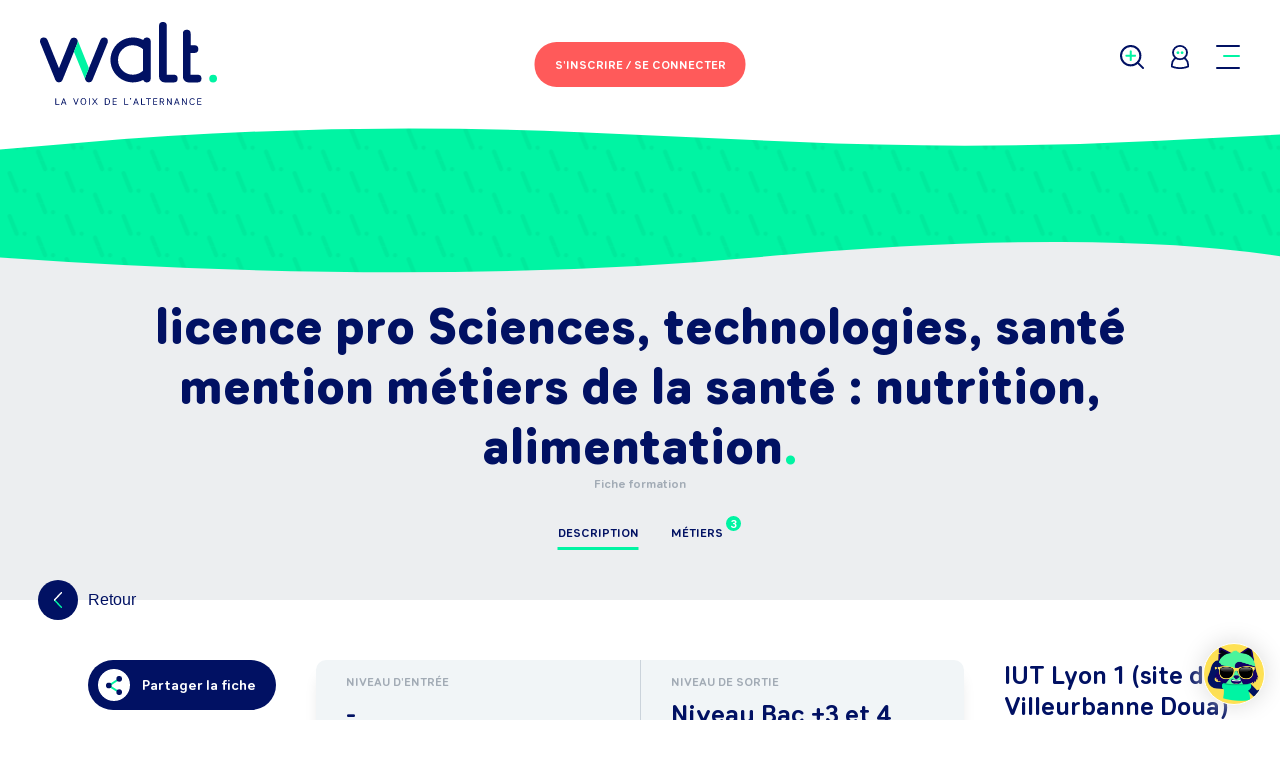

--- FILE ---
content_type: text/html; charset=utf-8
request_url: https://walt.community/formation/12594
body_size: 48287
content:
<!DOCTYPE html><html lang="fr-FR"><head><meta charSet="utf-8" class="next-head next-head"/><title class="next-head">licence pro Sciences, technologies, santé mention métiers de la santé : nutrition, alimentation - Walt Community</title><meta property="og:title" content="Fiche de la formation licence pro Sciences, technologies, santé mention métiers de la santé : nutrition, alimentation - Walt Community" class="next-head"/><meta property="og:description" content="" class="next-head"/><meta name="description" content="" class="next-head"/><meta property="og:image" content="https://walt.community/static/img/logo-walt.png" class="next-head"/><meta property="og:url" content="https://walt.community/formation/12594" class="next-head"/><meta name="twitter:description" content="" class="next-head"/><meta name="twitter:title" content="Fiche de la formation licence pro Sciences, technologies, santé mention métiers de la santé : nutrition, alimentation - Walt Community" class="next-head"/><meta name="twitter:image" content="https://walt.community/static/img/logo-walt.png" class="next-head"/><meta name="facebook-domain-verification" content="j2hizvxbf90hgvy2c7hcswzjaq6zum" class="next-head"/><link rel="preload" href="/_next/7a7efe03-358f-426e-b783-2ccfed22b6c0/page/formation.js" as="script"/><link rel="preload" href="/_next/7a7efe03-358f-426e-b783-2ccfed22b6c0/page/_app.js" as="script"/><link rel="preload" href="/_next/7a7efe03-358f-426e-b783-2ccfed22b6c0/page/_error.js" as="script"/><link rel="preload" href="/_next/static/commons/main-4cab485b02de04f91b98.js" as="script"/><style>.async-hide { opacity: 0 !important}</style><title>Walt Community</title><meta charSet="utf-8"/><meta name="viewport" content="width=device-width, initial-scale=1.0, shrink-to-fit=no"/><meta property="og:type" content="website"/><meta name="twitter:card" content="summary"/><meta name="twitter:site" content="@Walt_Community"/><link rel="icon" type="image/png" sizes="32x32" href="../static/img/favicon-32x32.png"/><link rel="shortcut icon" type="image/x-icon" href="../static/img/favicon.ico"/><link rel="stylesheet" href="/static/css/editor.css"/><link rel="stylesheet" href="/_next/static/style.css"/></head><body class="site"><div id="__next"><script>
            window.axeptioSettings = {
              clientId: "68761a9ad6199b6e044882fd",
              cookiesVersion: "walt preprod-fr-EU",
            };  
            (function(d, s) {
              var t = d.getElementsByTagName(s)[0], e = d.createElement(s);
              e.async = true; e.src = "//static.axept.io/sdk.js";
              t.parentNode.insertBefore(e, t);
            })(document, "script");
          </script><div class="App-content"><div class="Sheet TrainingSheet"><div class="SuccessBanner "><div class="SuccessBanner-container"><p class="SuccessBanner-content">Vos modifications ont été bien enregistrées.</p></div></div><div class="Header Header--hasContent"><div class="Header-globalhead"><div class="Header-left"><a class="Header-brand" href="/home-candidat"><span class="Logo Logo-normal"><svg xmlns="http://www.w3.org/2000/svg" viewBox="0 0 118.04 55.45"><path d="M42.68,10.34a2.58,2.58,0,0,1,2.58,2.58h0a2.58,2.58,0,0,1-.19,1L35,38.78a2.56,2.56,0,0,1-4.74,0,2.77,2.77,0,0,1,0-2.08L40.29,12A2.58,2.58,0,0,1,42.68,10.34ZM25,12a2.64,2.64,0,0,1,0,2l-2.39,5.92L15,38.78a2.56,2.56,0,0,1-4.74,0L.19,13.9a2.56,2.56,0,0,1-.19-1v0a2.56,2.56,0,0,1,2.56-2.56h0A2.56,2.56,0,0,1,5,11.94l7.64,18.91L20.24,12h0a2.58,2.58,0,0,1,4.78,0h0Zm48.82,1V37.8a2.59,2.59,0,0,1-5,.91l-.17.09A15,15,0,1,1,68.83,12h0a2.59,2.59,0,0,1,5,.91ZM89.21,35.21a2.58,2.58,0,0,1,0,5.17h-6a3.81,3.81,0,0,1-3.81-3.81v-34a2.58,2.58,0,0,1,5.17,0V35.21Zm15.9,0a2.58,2.58,0,1,1,0,5.17h-6a3.81,3.81,0,0,1-3.81-3.81V7.74a2.58,2.58,0,0,1,5.17,0v7.77H103a2.58,2.58,0,0,1,0,5.17h-2.59V35.21Zm-94.87,16a.27.27,0,0,1,.54,0V54.9h2a.24.24,0,0,1,0,.48H10.51a.25.25,0,0,1-.27-.25Zm6.5,3h-1.8l-.35,1a.26.26,0,0,1-.26.2.26.26,0,0,1-.28-.24.32.32,0,0,1,0-.1l1.43-3.86a.35.35,0,0,1,.69,0l1.43,3.86a.32.32,0,0,1,0,.1.26.26,0,0,1-.28.24.26.26,0,0,1-.26-.2Zm-1.63-.48h1.45l-.72-2Zm10.08-2.62a.28.28,0,0,1,.54,0,.31.31,0,0,1,0,.1l-1.43,3.86a.35.35,0,0,1-.69,0l-1.43-3.86a.31.31,0,0,1,0-.1.28.28,0,0,1,.54,0l1.25,3.36Zm5.65,2c0,1.26-.62,2.28-1.9,2.28s-1.9-1-1.9-2.28.62-2.28,1.9-2.28S30.84,51.91,30.84,53.17Zm-.55,0c0-1-.43-1.79-1.35-1.79s-1.35.8-1.35,1.79S28,55,28.94,55,30.28,54.15,30.28,53.17Zm2.92,2a.27.27,0,0,1-.54,0v-4a.27.27,0,0,1,.54,0Zm3.4-1.63L35.28,55.3a.25.25,0,0,1-.21.11.26.26,0,0,1-.27-.25.23.23,0,0,1,.05-.13l1.43-1.92-1.34-1.79a.23.23,0,0,1-.05-.13.26.26,0,0,1,.27-.25.25.25,0,0,1,.21.11l1.23,1.64L37.82,51a.25.25,0,0,1,.21-.11.26.26,0,0,1,.27.25.23.23,0,0,1-.05.13l-1.34,1.79L38.35,55a.23.23,0,0,1,.05.13.26.26,0,0,1-.27.25.25.25,0,0,1-.21-.11ZM44.79,51c1.26,0,1.87.89,1.87,2.2s-.61,2.2-1.87,2.2h-1.3a.25.25,0,0,1-.27-.25V51.22a.25.25,0,0,1,.27-.25Zm0,3.92c.89,0,1.31-.69,1.31-1.72s-.42-1.72-1.31-1.72h-1V54.9Zm6.19,0a.24.24,0,0,1,0,.48H48.71a.25.25,0,0,1-.27-.25V51.22a.25.25,0,0,1,.27-.25H51a.24.24,0,0,1,0,.48H49v1.43h1.75a.24.24,0,0,1,0,.48H49V54.9Zm5.2-3.72a.27.27,0,0,1,.54,0V54.9h2a.24.24,0,0,1,0,.48H56.46a.25.25,0,0,1-.27-.25Zm3.95.92A.13.13,0,0,1,60,52a.11.11,0,0,1,.08-.11.46.46,0,0,0,.33-.4h0a.36.36,0,0,1,0-.72c.19,0,.35.13.35.42a.85.85,0,0,1-.57.94Zm4.79,2.13h-1.8l-.35,1a.26.26,0,0,1-.26.2.26.26,0,0,1-.28-.24.32.32,0,0,1,0-.1l1.43-3.86a.35.35,0,0,1,.69,0l1.43,3.86a.31.31,0,0,1,0,.1.26.26,0,0,1-.28.24.26.26,0,0,1-.26-.2Zm-1.63-.48h1.45l-.72-2Zm4.13-2.57a.27.27,0,0,1,.54,0V54.9h2a.24.24,0,0,1,0,.48H67.69a.25.25,0,0,1-.27-.25ZM73.75,51a.24.24,0,0,1,0,.48H72.59v3.72a.27.27,0,0,1-.54,0V51.45H70.88a.24.24,0,0,1,0-.48ZM78,54.9a.24.24,0,0,1,0,.48H75.75a.25.25,0,0,1-.27-.25V51.22a.25.25,0,0,1,.27-.25H78a.24.24,0,0,1,0,.48H76v1.43h1.75a.24.24,0,0,1,0,.48H76V54.9Zm4.75.14a.28.28,0,0,1,0,.14.26.26,0,0,1-.27.24.3.3,0,0,1-.26-.17l-1-1.65h-.8v1.58a.27.27,0,0,1-.54,0V51.22a.25.25,0,0,1,.27-.25h1.16c.89,0,1.51.46,1.51,1.31a1.22,1.22,0,0,1-1,1.26Zm-1.44-3.58H80.5v1.66h.84c.59,0,1-.28,1-.83S81.93,51.45,81.34,51.45Zm3.86,3.72a.27.27,0,0,1-.54,0v-4a.25.25,0,0,1,.27-.25c.14,0,.23.07.35.25l2,3.17V51.18a.27.27,0,0,1,.54,0v4a.25.25,0,0,1-.27.25c-.14,0-.23-.07-.35-.25L85.2,52Zm7-.94h-1.8l-.35,1a.26.26,0,0,1-.26.2.26.26,0,0,1-.28-.24.32.32,0,0,1,0-.1l1.43-3.86a.35.35,0,0,1,.69,0L93,55.07a.32.32,0,0,1,0,.1.26.26,0,0,1-.28.24.26.26,0,0,1-.26-.2Zm-1.63-.48H92l-.72-2Zm4.67,1.41a.27.27,0,0,1-.54,0v-4a.25.25,0,0,1,.27-.25c.14,0,.23.07.35.25l2,3.17V51.18a.27.27,0,0,1,.54,0v4a.25.25,0,0,1-.27.25c-.14,0-.23-.07-.35-.25l-2-3.17Zm6.36-.21a1.19,1.19,0,0,0,1.07-.58.28.28,0,0,1,.53.09.33.33,0,0,1,0,.12,1.7,1.7,0,0,1-1.57.87c-1.31,0-1.92-1-1.92-2.28s.61-2.28,1.92-2.28a1.7,1.7,0,0,1,1.57.87.33.33,0,0,1,0,.12.28.28,0,0,1-.53.09,1.19,1.19,0,0,0-1.07-.58c-.94,0-1.36.81-1.36,1.79S100.6,55,101.55,55Zm5.93-.06a.24.24,0,0,1,0,.48H105.2a.25.25,0,0,1-.27-.25V51.22a.25.25,0,0,1,.27-.25h2.24a.24.24,0,0,1,0,.48h-2v1.43h1.75a.24.24,0,0,1,0,.48h-1.75V54.9ZM68.67,32.55V18.17A9.8,9.8,0,0,0,67,16.94a9.9,9.9,0,0,0-5.12-1.43,9.85,9.85,0,0,0,0,19.7h0a9.75,9.75,0,0,0,4.4-1A9.89,9.89,0,0,0,68.67,32.55Z" fill="#011163" class="Logo-path1"></path><path d="M30.29,36.71a2.77,2.77,0,0,0,0,2.08L22.63,19.84,25,13.93a2.63,2.63,0,0,0,0-2l.4,1,7.23,17.9Zm85.17-1.5a2.59,2.59,0,1,1-2.59,2.59A2.59,2.59,0,0,1,115.46,35.21Z" fill="#00F4A3" class="Logo-path2"></path></svg></span></a></div><div class="Header-center Header-center__noExtra"><button data-tip="false" type="button" class="Button Button--primary Header-loginBtn" title=""><span class="Header-loginBtn--desktop">S'inscrire /<br /> Se connecter</span><span class="Header-loginBtn--mobile">Se connecter</span></button></div><div class="Header-right"><button type="button" class="Header-link Header-searchLink"><span class="Icon Icon-magnifierPlus"><svg xmlns="http://www.w3.org/2000/svg" viewBox="0 0 23.36 23.36"><path class="Icon--secondaryFill" stroke="none" d="M11.46,11.46v3.16a1,1,0,0,1-1,1h-.08a1,1,0,0,1-1-1V11.46H6.21a1,1,0,0,1-1-1v-.08a1,1,0,0,1,1-1H9.38V6.21a1,1,0,0,1,1-1h.08a1,1,0,0,1,1,1V9.38h3.16a1,1,0,0,1,1,1v.08a1,1,0,0,1-1,1Z" data-secondary-color="fill"></path><circle class="Icon--primaryStroke" cx="10.42" cy="10.42" r="9.42" fill="none" stroke-width="2" data-primary-color="stroke"></circle><path class="Icon--primaryFill" stroke="none" stroke-width="0" d="M16.71,16.71h0a1,1,0,0,0,0,1.41l4.95,4.95a1,1,0,0,0,1.41,0h0a1,1,0,0,0,0-1.41l-4.95-4.95A1,1,0,0,0,16.71,16.71Z" data-primary-color="fill"></path></svg></span></button><button type="button" class="Header-link Header-userLink" data-tip="true" data-for="UserMenu" data-event="click"><span class="Icon Icon-user"><svg xmlns="http://www.w3.org/2000/svg" viewBox="0 0 19.33 27"><path d="M9.66,13.32A8.67,8.67,0,0,0,1,22v2.33a23.14,23.14,0,0,0,17.33,0V22a8.66,8.66,0,0,0-8.67-8.66" transform="translate(0 0)" fill="#fff"></path><path d="M9.66,13.32A8.67,8.67,0,0,0,1,22v2.33a23.14,23.14,0,0,0,17.33,0V22a8.66,8.66,0,0,0-8.67-8.66Z" transform="translate(0 0)" fill="none" stroke="#011163" stroke-linecap="round" stroke-linejoin="round" stroke-width="2"></path><path d="M4.34,3.21A7.53,7.53,0,1,0,15,3.21a7.53,7.53,0,0,0-10.65,0" transform="translate(0 0)" fill="#fff"></path><path d="M4.34,3.21A7.53,7.53,0,1,0,15,3.21,7.53,7.53,0,0,0,4.34,3.21Z" transform="translate(0 0)" fill="none" stroke="#011163" stroke-linecap="round" stroke-linejoin="round" stroke-width="2"></path><path d="M9,8.65A1.54,1.54,0,1,1,7.43,7.11,1.54,1.54,0,0,1,9,8.65" transform="translate(0 0)" fill="#00f4a3" data-secondary-color="fill"></path><path d="M13.44,8.65A1.54,1.54,0,1,1,11.9,7.11a1.54,1.54,0,0,1,1.54,1.54" transform="translate(0 0)" fill="#00f4a3" data-secondary-color="fill"></path></svg></span></button><div class="Header-burger Header-link"><button class="hamburger hamburger--slider" type="button"><span class="hamburger-box"><span class="hamburger-inner"></span></span></button></div></div></div><section class="Menu"><div class="Menu-container"><div class="Menu-content"><div class="Menu-column"><h2 class="Menu-columnTitle">Trouver</h2><ul class="Menu-list Menu-list--highlighted"><li class="Menu-item"><h3 class="Menu-subListTitle">Un événement</h3><ul class="Menu-subList"><li class="Menu-subItem">🤩<a href="/recherche?searchType=event&amp;eventTypeId=4">Salons</a></li><li class="Menu-subItem">🤘<a href="/recherche?searchType=event&amp;eventTypeId=1">Journées portes ouvertes</a></li><li class="Menu-subItem">🤝<a href="/recherche?searchType=event&amp;eventTypeId=2">Job Dating</a></li><li class="Menu-subItem">🔥<a href="/recherche?searchType=event&amp;eventTypeId=3">Live (conférence)</a></li></ul></li></ul><ul class="Menu-list"><li class="Menu-item"><a class="Menu-link" href="/recherche?searchType=offer_job">Un job<!-- --> </a></li><li class="Menu-item"><a class="Menu-link" href="/recherche?searchType=training">Une formation<!-- --> </a></li><li class="Menu-item"><a class="Menu-link" href="/recherche?searchType=job">Un métier<!-- --> </a></li><li class="Menu-item"><a class="Menu-link" href="/recherche?searchType=waltcome_company">Une entreprise<!-- --> </a></li><li class="Menu-item"><a class="Menu-link" href="/recherche?searchType=school">Une école<!-- --> </a></li></ul></div><div class="Menu-column"><h2 class="Menu-columnTitle">S’orienter</h2><ul class="Menu-list"><li class="Menu-item"><a class="Menu-link " href="/recherche?searchType=job&amp;hasJobsOffers=NULL&amp;hasUploadedResume=NULL">Découvrir un métier</a></li><li class="Menu-item"><a class="Menu-link " href="/kiffe-ton-projet-pas-de-diplome-pas-de-probleme">Kiffe ton projet. No diplôme, no problème</a></li><li class="Menu-item"><a class="Menu-link " href="/walt-for-you-adopte-un-parcours">Walt for you, adopte un parcours</a></li></ul></div><div class="Menu-column"><h2 class="Menu-columnTitle">S’informer</h2><ul class="Menu-list"><li class="Menu-item"><a class="Menu-link " href="/s-informer">Tout sur l’orientation</a></li><li class="Menu-item"><a class="Menu-link " href="/temoignages">Paroles d&#x27;apprentis</a></li><li class="Menu-item"><a class="Menu-link " href="/faq">FAQ</a></li><li class="Menu-item"><a class="Menu-link " href="/actualites">Actualités</a></li></ul></div><div class="Menu-column"><div><h2 class="Menu-columnTitle">Me contacter</h2><ul class="Menu-list"><li class="Menu-item"><a class="Menu-link ">M&#x27;écrire</a></li><li class="Menu-item"><a href="https://mon-orientation.walt.community/" target="_blank" rel="noreferrer noopener" class="Menu-link">Tchater avec moi</a></li></ul></div><div class="Footer-social"><a href="https://www.youtube.com/channel/UC1QbI38fh6ngZc94G3G3Apg/featured" target="_blank" rel="noreferrer noopener" class="Footer-socialLink Footer-socialLink--youtube"><span class="Icon Icon-youtubeRgb"><svg xmlns="http://www.w3.org/2000/svg" viewBox="0 0 36.24 25.36"><path class="Icon--primaryFill" d="M36.24,5.42A5.42,5.42,0,0,0,30.82,0H5.42A5.41,5.41,0,0,0,0,5.42V20a5.41,5.41,0,0,0,5.42,5.41h25.4A5.42,5.42,0,0,0,36.24,20Z"></path><polygon class="Icon--secondaryFill" points="14.49 18.81 14.49 5.17 24.84 11.99 14.49 18.81"></polygon></svg></span></a><a href="https://www.instagram.com/walt_community/" target="_blank" rel="noreferrer noopener" class="Footer-socialLink"><span class="Icon Icon-instagramRgb"><svg xmlns="http://www.w3.org/2000/svg" viewBox="0 0 37 37"><path class="Icon--primaryFill" d="M34,26.76A7.26,7.26,0,0,1,26.76,34H10.24A7.26,7.26,0,0,1,3,26.76V10.24A7.26,7.26,0,0,1,10.24,3H26.76A7.26,7.26,0,0,1,34,10.24ZM26.8,0H10.2A10.2,10.2,0,0,0,0,10.2H0V26.8A10.2,10.2,0,0,0,10.2,37H26.8A10.2,10.2,0,0,0,37,26.8h0V10.2A10.2,10.2,0,0,0,26.8,0Z"></path><path class="Icon--primaryFill" d="M18.52,24.89a6.37,6.37,0,1,1,6.37-6.37h0a6.36,6.36,0,0,1-6.36,6.36h0m0-16.13a9.77,9.77,0,1,0,9.77,9.77h0a9.76,9.76,0,0,0-9.75-9.77h0"></path><path class="Icon--secondaryFill" d="M30.81,8.44a2.19,2.19,0,1,1-2.19-2.19,2.19,2.19,0,0,1,2.19,2.19h0"></path></svg></span></a><a href="https://www.facebook.com/groups/tipspourtrouverunealternance/?source_id=359251547812161" target="_blank" rel="noreferrer noopener" class="Footer-socialLink"><span class="Icon Icon-facebook"><svg xmlns="http://www.w3.org/2000/svg" viewBox="0 0 9 16"><path d="M6,6H9V9H6v7H3V9H0V6H3V4.74A5.67,5.67,0,0,1,4.12,1.23,3.6,3.6,0,0,1,6.9,0H9V3H6.9a.9.9,0,0,0-.9.9Z"></path></svg></span></a><a href="https://mon-orientation.walt.community/" target="_blank" rel="noreferrer noopener" class="Footer-socialLink"><span class="Icon Icon-messengerRgb"><svg xmlns="http://www.w3.org/2000/svg" viewBox="0 0 36.49 36.65"><path class="Icon--primaryFill" d="M30,12.38,20.1,22.93l-4.65-5-9,4.95,0,0s0,0,0-.05l9.91-10.58c.24.23,4.52,4.72,4.76,5L30,12.27l0,0a.22.22,0,0,1-.05.08M18.24,0C8.17,0,0,7.62,0,17A16.59,16.59,0,0,0,6.87,30.32l0,6.33L13,33.31a19.22,19.22,0,0,0,5.24.72c10.08,0,18.25-7.62,18.25-17S28.32,0,18.24,0"></path><path class="Icon--secondaryFill" d="M30,12.38,20.1,22.93l-4.65-5-9,4.95,0,0s0,0,0-.05l9.91-10.58c.24.23,4.52,4.72,4.76,5L30,12.27l0,0a.22.22,0,0,1-.05.08"></path></svg></span></a><a href="https://www.tiktok.com/@walt_community?lang=fr" target="_blank" rel="noreferrer noopener" class="Footer-socialLink"><span class="Icon Icon-tiktokRgb"><svg width="23px" height="25px" viewBox="0 0 23 25" version="1.1" xmlns="http://www.w3.org/2000/svg"><defs><polygon id="tpath-1" points="0.000464524252 0.0003 22.1225 0.0003 22.1225 25 0.000464524252 25"></polygon></defs><g stroke="none" stroke-width="1" fill="none" fill-rule="evenodd"><g transform="translate(-1074.000000, -352.000000)"><g transform="translate(939.000000, 352.000000)"><g transform="translate(135.000000, 0.000000)"><g><mask id="tmask-2" fill="white"><use xlink:href="#tpath-1"></use></mask><g></g><path class="Icon--secondaryFill" d="M20.9225,6.6523 L20.9225,6.6473 L20.9225,5.7623 C20.4125,5.8173 19.3775,5.6573 18.3165,5.1313 C18.1515,5.0473 17.9985,4.9573 17.8435,4.8573 C17.9445,4.9653 17.9395,4.9653 17.8415,4.8573 C17.6185,4.7123 17.6185,4.7123 17.8435,4.8573 L17.8215,4.8323 C16.1655,2.9363 16.3905,1.0053 16.3905,1.0053 L15.2505,1.0053 C15.1455,0.3953 15.1905,0.0003 15.1955,0.0003 L11.0485,0.0003 L11.0485,15.9353 C11.0485,16.4963 11.0535,17.0363 10.8635,17.5763 C10.5635,18.4363 9.9185,19.2163 9.0585,19.5623 C7.9235,20.0163 7.0045,20.0243 5.9805,19.4813 C5.9795,19.4793 5.9785,19.4783 5.9775,19.4773 C5.9765,19.4763 5.9755,19.4763 5.9745,19.4753 C5.4175,18.7153 5.2925,17.8303 5.2975,17.1563 C5.4425,15.9103 5.9325,15.2153 6.8525,14.5003 C8.1725,13.5353 9.8185,14.0803 9.8185,14.0803 L9.8185,9.9033 C9.4235,9.8433 9.0255,9.8183 8.6255,9.8283 L8.6235,9.8283 L8.6255,9.8283 L8.6285,8.8983 C7.8525,8.7883 7.0675,8.7983 6.2975,8.9333 C5.7875,9.0283 5.2865,9.1733 4.8065,9.3733 C4.0415,9.6683 3.3265,10.0933 2.6955,10.6243 C1.9805,11.2393 1.3805,11.9793 0.9205,12.7993 C0.7455,13.0993 0.0855,14.3053 0.0055,16.2603 C-0.0445,17.3713 0.2905,18.5213 0.4505,18.9973 L0.4505,19.0063 C0.5505,19.2873 0.9405,20.2423 1.5755,21.0473 C2.0905,21.6923 2.6945,22.2553 3.3745,22.7243 C3.7445,23.0993 4.1465,23.4333 4.5815,23.7333 C6.5875,25.0893 8.8135,24.9993 8.8135,24.9993 C9.1985,24.9843 10.4885,24.9993 11.9545,24.3083 C13.5795,23.5433 14.5055,22.4023 14.5055,22.4023 C14.6455,22.2333 15.4055,21.3873 15.8955,20.1073 C16.2705,19.1273 16.3955,17.9513 16.3955,17.4813 L16.3955,9.0283 C16.4455,9.0583 17.1165,9.4983 17.1165,9.4983 C17.1165,9.4983 18.0815,10.1133 19.5875,10.5133 C20.6675,10.7983 22.1225,10.8593 22.1225,10.8593 L22.1225,6.7673 C21.8475,6.7973 21.4225,6.7673 20.9225,6.6523" fill="#FFFFFF" fill-opacity="0.1" mask="url(#tmask-2)"></path></g><path class="Icon--primaryFill" d="M20.9225,6.6474 L20.9225,9.8534 C20.9225,9.8534 19.4665,9.7934 18.3865,9.5084 C16.8805,9.1084 15.9155,8.4934 15.9155,8.4934 C15.9155,8.4934 15.2455,8.0524 15.1955,8.0224 L15.1955,16.4764 C15.1955,16.9454 15.0705,18.1214 14.6955,19.1014 C14.2055,20.3824 13.4445,21.2274 13.3045,21.3974 C13.3045,21.3974 12.3795,22.5384 10.7545,23.3034 C9.2885,23.9934 7.9975,23.9784 7.6125,23.9934 C7.6125,23.9934 5.3865,24.0834 3.3815,22.7284 L3.3715,22.7184 C3.1615,22.5024 2.9615,22.2774 2.7765,22.0434 C2.1355,21.2274 1.7455,20.2674 1.6455,19.9924 L1.6455,19.9874 C1.4855,19.5114 1.1555,18.3614 1.2005,17.2564 C1.2805,15.3004 1.9405,14.0954 2.1155,13.7944 C2.5755,12.9744 3.1815,12.2394 3.8915,11.6244 C4.5215,11.0934 5.2365,10.6684 6.0025,10.3734 C6.8325,10.0234 7.7225,9.8384 8.6235,9.8234 L8.6235,13.0694 C8.6235,13.0694 6.9775,12.5244 5.6565,13.4894 C4.7365,14.2054 4.2465,14.9004 4.1015,16.1464 C4.0965,17.0614 4.3215,18.3564 5.5515,19.2214 C5.6965,19.3164 5.8375,19.4014 5.9775,19.4774 C6.1925,19.7674 6.4525,20.0224 6.7525,20.2324 C7.9575,21.0274 8.9635,21.0824 10.2535,20.5674 C11.1135,20.2224 11.7595,19.4464 12.0595,18.5814 C12.2495,18.0414 12.2445,17.5014 12.2445,16.9404 L12.2445,1.0054 L15.2455,1.0054 C15.3705,1.7404 15.7105,2.7914 16.6205,3.8264 C16.9855,4.2164 17.3965,4.5664 17.8415,4.8564 C17.9715,5.0014 18.6465,5.7024 19.5165,6.1374 C19.9625,6.3624 20.4375,6.5324 20.9225,6.6474" fill="#00F4A3"></path></g></g></g></g></svg></span></a></div></div></div><button data-tip="false" type="button" class="Button Button--light Menu-cancelBtn" title="">Annuler</button></div></section><div class="SearchHeaderPopin"><div class="SearchHeaderPopin-content"><h2 class="SearchHeaderPopin-title">Que recherchez-vous <span>?</span></h2><p class="SearchHeaderPopin-desc">Entrez votre recherche, Walt s’occupe du reste.</p><form method="get" action="/recherche" class="SearchHeaderPopin-form"><div class="SearchBar"><div class="SearchBar-container"><div class="FormRow SearchBar-keywordsField FormRow--fakePlaceholder FormRow--hasIcon FormRow--text"><div class="FormRow-cell FormRow-cell--label"><label for="keyword" class="FormRow-label"><div>
      <strong>Tape ta recherche ici</strong><br/ >
      <span>Événement, formation, job, entreprise, métier, information, secteur d’activité, école,…</span>
    </div></label></div><div class="FormRow-cell FormRow-cell--input"><span class="Icon Icon-magnifierPlus"><svg xmlns="http://www.w3.org/2000/svg" viewBox="0 0 23.36 23.36"><path class="Icon--secondaryFill" stroke="none" d="M11.46,11.46v3.16a1,1,0,0,1-1,1h-.08a1,1,0,0,1-1-1V11.46H6.21a1,1,0,0,1-1-1v-.08a1,1,0,0,1,1-1H9.38V6.21a1,1,0,0,1,1-1h.08a1,1,0,0,1,1,1V9.38h3.16a1,1,0,0,1,1,1v.08a1,1,0,0,1-1,1Z" data-secondary-color="fill"></path><circle class="Icon--primaryStroke" cx="10.42" cy="10.42" r="9.42" fill="none" stroke-width="2" data-primary-color="stroke"></circle><path class="Icon--primaryFill" stroke="none" stroke-width="0" d="M16.71,16.71h0a1,1,0,0,0,0,1.41l4.95,4.95a1,1,0,0,0,1.41,0h0a1,1,0,0,0,0-1.41l-4.95-4.95A1,1,0,0,0,16.71,16.71Z" data-primary-color="fill"></path></svg></span><input type="text" name="keyword" id="keyword" class="InputText FormRow-input" value="" placeholder=""/></div></div><button type="submit" class="SearchBar-cta SearchBar-submitBtn">GO</button></div><div class="QuickAccessSearch"><p class="QuickAccessSearch-title">Accès rapide : </p><ul class="QuickAccessSearch-linksList"><li class="QuickAccessSearch-linkItem"><a class="QuickAccessSearch-link" href="/recherche?searchType=training">Formations</a></li><li class="QuickAccessSearch-linkItem"><a class="QuickAccessSearch-link" href="/recherche?searchType=offer_job">Jobs</a></li><li class="QuickAccessSearch-linkItem"><a class="QuickAccessSearch-link" href="/recherche?searchType=event"><span class="Icon Icon-Hot"><svg version="1.1" xmlns="http://www.w3.org/2000/svg" width="31.1px" height="31.1px" viewBox="0 0 31.1 31.1"><path fill="#FF5A5A" d="M11.6,0.3L15,2.6L18.1,0l2.2,3.4l3.9-1.1l0.6,4l4,0.6l-1.1,3.9l3.4,2.2l-2.6,3.1l2.2,3.4l-3.6,1.8l0.7,4 l-4,0.2l-1,3.9L19,28l-2.5,3.2l-2.8-2.9L10,30.1l-1.4-3.8l-4,0.2l0.2-4L1,21.1l1.9-3.6L0,14.7l3.2-2.5L1.7,8.4l3.9-1l0.2-4l4,0.7 L11.6,0.3z"></path><path fill="#FFFFFF" d="M12.2,15.9l-2.1,0.6l-0.5-1.8c-0.1-0.3-0.4-0.4-0.6-0.3c-0.3,0.1-0.5,0.3-0.4,0.6l1.3,4.7 c0.1,0.3,0.4,0.4,0.6,0.3c0.3-0.1,0.5-0.3,0.4-0.6l-0.5-2l2.1-0.6l0.5,2c0.1,0.3,0.4,0.4,0.6,0.3s0.5-0.3,0.4-0.6l-1.3-4.7 c-0.1-0.3-0.4-0.4-0.6-0.3c-0.3,0.1-0.5,0.3-0.4,0.6L12.2,15.9z M17.4,17.1c-0.9,0.3-1.6-0.4-1.9-1.6c-0.3-1.1-0.1-2.1,0.9-2.3 c0.9-0.3,1.6,0.4,1.9,1.6C18.6,15.9,18.3,16.9,17.4,17.1z M16.1,12.3c-1.6,0.4-2.1,1.9-1.7,3.5c0.4,1.6,1.6,2.6,3.2,2.2 c1.6-0.4,2.1-1.9,1.7-3.5C18.9,12.9,17.7,11.9,16.1,12.3z M21.8,11.9l1.2-0.3c0.3-0.1,0.4-0.3,0.3-0.6c-0.1-0.2-0.3-0.4-0.5-0.3 l-3.4,0.9c-0.3,0.1-0.4,0.3-0.3,0.6c0.1,0.2,0.3,0.4,0.5,0.3l1.2-0.3l1.1,4.2c0.1,0.3,0.4,0.4,0.6,0.3c0.3-0.1,0.5-0.3,0.4-0.6 L21.8,11.9z"></path></svg></span> Événements 🔥</a></li><li class="QuickAccessSearch-linkItem"><a class="QuickAccessSearch-link" href="/recherche?searchType=waltcome_company">Entreprises</a></li><li class="QuickAccessSearch-linkItem"><a class="QuickAccessSearch-link" href="/recherche?searchType=job">Fiches métiers</a></li><li class="QuickAccessSearch-linkItem"><a class="QuickAccessSearch-link" href="/s-informer">Informations</a></li></ul></div></div><div class="SearchHeaderPopin-footer"><button data-tip="false" type="button" class="Button Button--light SearchHeaderPopin-cancelBtn" title="">Annuler</button></div></form></div><div class="Footer-social"><a href="https://www.youtube.com/channel/UC1QbI38fh6ngZc94G3G3Apg/featured" target="_blank" rel="noreferrer noopener" class="Footer-socialLink Footer-socialLink--youtube"><span class="Icon Icon-youtubeRgb"><svg xmlns="http://www.w3.org/2000/svg" viewBox="0 0 36.24 25.36"><path class="Icon--primaryFill" d="M36.24,5.42A5.42,5.42,0,0,0,30.82,0H5.42A5.41,5.41,0,0,0,0,5.42V20a5.41,5.41,0,0,0,5.42,5.41h25.4A5.42,5.42,0,0,0,36.24,20Z"></path><polygon class="Icon--secondaryFill" points="14.49 18.81 14.49 5.17 24.84 11.99 14.49 18.81"></polygon></svg></span></a><a href="https://www.instagram.com/walt_community/" target="_blank" rel="noreferrer noopener" class="Footer-socialLink"><span class="Icon Icon-instagramRgb"><svg xmlns="http://www.w3.org/2000/svg" viewBox="0 0 37 37"><path class="Icon--primaryFill" d="M34,26.76A7.26,7.26,0,0,1,26.76,34H10.24A7.26,7.26,0,0,1,3,26.76V10.24A7.26,7.26,0,0,1,10.24,3H26.76A7.26,7.26,0,0,1,34,10.24ZM26.8,0H10.2A10.2,10.2,0,0,0,0,10.2H0V26.8A10.2,10.2,0,0,0,10.2,37H26.8A10.2,10.2,0,0,0,37,26.8h0V10.2A10.2,10.2,0,0,0,26.8,0Z"></path><path class="Icon--primaryFill" d="M18.52,24.89a6.37,6.37,0,1,1,6.37-6.37h0a6.36,6.36,0,0,1-6.36,6.36h0m0-16.13a9.77,9.77,0,1,0,9.77,9.77h0a9.76,9.76,0,0,0-9.75-9.77h0"></path><path class="Icon--secondaryFill" d="M30.81,8.44a2.19,2.19,0,1,1-2.19-2.19,2.19,2.19,0,0,1,2.19,2.19h0"></path></svg></span></a><a href="https://www.facebook.com/groups/tipspourtrouverunealternance/?source_id=359251547812161" target="_blank" rel="noreferrer noopener" class="Footer-socialLink"><span class="Icon Icon-facebook"><svg xmlns="http://www.w3.org/2000/svg" viewBox="0 0 9 16"><path d="M6,6H9V9H6v7H3V9H0V6H3V4.74A5.67,5.67,0,0,1,4.12,1.23,3.6,3.6,0,0,1,6.9,0H9V3H6.9a.9.9,0,0,0-.9.9Z"></path></svg></span></a><a href="https://mon-orientation.walt.community/" target="_blank" rel="noreferrer noopener" class="Footer-socialLink"><span class="Icon Icon-messengerRgb"><svg xmlns="http://www.w3.org/2000/svg" viewBox="0 0 36.49 36.65"><path class="Icon--primaryFill" d="M30,12.38,20.1,22.93l-4.65-5-9,4.95,0,0s0,0,0-.05l9.91-10.58c.24.23,4.52,4.72,4.76,5L30,12.27l0,0a.22.22,0,0,1-.05.08M18.24,0C8.17,0,0,7.62,0,17A16.59,16.59,0,0,0,6.87,30.32l0,6.33L13,33.31a19.22,19.22,0,0,0,5.24.72c10.08,0,18.25-7.62,18.25-17S28.32,0,18.24,0"></path><path class="Icon--secondaryFill" d="M30,12.38,20.1,22.93l-4.65-5-9,4.95,0,0s0,0,0-.05l9.91-10.58c.24.23,4.52,4.72,4.76,5L30,12.27l0,0a.22.22,0,0,1-.05.08"></path></svg></span></a><a href="https://www.tiktok.com/@walt_community?lang=fr" target="_blank" rel="noreferrer noopener" class="Footer-socialLink"><span class="Icon Icon-tiktokRgb"><svg width="23px" height="25px" viewBox="0 0 23 25" version="1.1" xmlns="http://www.w3.org/2000/svg"><defs><polygon id="tpath-1" points="0.000464524252 0.0003 22.1225 0.0003 22.1225 25 0.000464524252 25"></polygon></defs><g stroke="none" stroke-width="1" fill="none" fill-rule="evenodd"><g transform="translate(-1074.000000, -352.000000)"><g transform="translate(939.000000, 352.000000)"><g transform="translate(135.000000, 0.000000)"><g><mask id="tmask-2" fill="white"><use xlink:href="#tpath-1"></use></mask><g></g><path class="Icon--secondaryFill" d="M20.9225,6.6523 L20.9225,6.6473 L20.9225,5.7623 C20.4125,5.8173 19.3775,5.6573 18.3165,5.1313 C18.1515,5.0473 17.9985,4.9573 17.8435,4.8573 C17.9445,4.9653 17.9395,4.9653 17.8415,4.8573 C17.6185,4.7123 17.6185,4.7123 17.8435,4.8573 L17.8215,4.8323 C16.1655,2.9363 16.3905,1.0053 16.3905,1.0053 L15.2505,1.0053 C15.1455,0.3953 15.1905,0.0003 15.1955,0.0003 L11.0485,0.0003 L11.0485,15.9353 C11.0485,16.4963 11.0535,17.0363 10.8635,17.5763 C10.5635,18.4363 9.9185,19.2163 9.0585,19.5623 C7.9235,20.0163 7.0045,20.0243 5.9805,19.4813 C5.9795,19.4793 5.9785,19.4783 5.9775,19.4773 C5.9765,19.4763 5.9755,19.4763 5.9745,19.4753 C5.4175,18.7153 5.2925,17.8303 5.2975,17.1563 C5.4425,15.9103 5.9325,15.2153 6.8525,14.5003 C8.1725,13.5353 9.8185,14.0803 9.8185,14.0803 L9.8185,9.9033 C9.4235,9.8433 9.0255,9.8183 8.6255,9.8283 L8.6235,9.8283 L8.6255,9.8283 L8.6285,8.8983 C7.8525,8.7883 7.0675,8.7983 6.2975,8.9333 C5.7875,9.0283 5.2865,9.1733 4.8065,9.3733 C4.0415,9.6683 3.3265,10.0933 2.6955,10.6243 C1.9805,11.2393 1.3805,11.9793 0.9205,12.7993 C0.7455,13.0993 0.0855,14.3053 0.0055,16.2603 C-0.0445,17.3713 0.2905,18.5213 0.4505,18.9973 L0.4505,19.0063 C0.5505,19.2873 0.9405,20.2423 1.5755,21.0473 C2.0905,21.6923 2.6945,22.2553 3.3745,22.7243 C3.7445,23.0993 4.1465,23.4333 4.5815,23.7333 C6.5875,25.0893 8.8135,24.9993 8.8135,24.9993 C9.1985,24.9843 10.4885,24.9993 11.9545,24.3083 C13.5795,23.5433 14.5055,22.4023 14.5055,22.4023 C14.6455,22.2333 15.4055,21.3873 15.8955,20.1073 C16.2705,19.1273 16.3955,17.9513 16.3955,17.4813 L16.3955,9.0283 C16.4455,9.0583 17.1165,9.4983 17.1165,9.4983 C17.1165,9.4983 18.0815,10.1133 19.5875,10.5133 C20.6675,10.7983 22.1225,10.8593 22.1225,10.8593 L22.1225,6.7673 C21.8475,6.7973 21.4225,6.7673 20.9225,6.6523" fill="#FFFFFF" fill-opacity="0.1" mask="url(#tmask-2)"></path></g><path class="Icon--primaryFill" d="M20.9225,6.6474 L20.9225,9.8534 C20.9225,9.8534 19.4665,9.7934 18.3865,9.5084 C16.8805,9.1084 15.9155,8.4934 15.9155,8.4934 C15.9155,8.4934 15.2455,8.0524 15.1955,8.0224 L15.1955,16.4764 C15.1955,16.9454 15.0705,18.1214 14.6955,19.1014 C14.2055,20.3824 13.4445,21.2274 13.3045,21.3974 C13.3045,21.3974 12.3795,22.5384 10.7545,23.3034 C9.2885,23.9934 7.9975,23.9784 7.6125,23.9934 C7.6125,23.9934 5.3865,24.0834 3.3815,22.7284 L3.3715,22.7184 C3.1615,22.5024 2.9615,22.2774 2.7765,22.0434 C2.1355,21.2274 1.7455,20.2674 1.6455,19.9924 L1.6455,19.9874 C1.4855,19.5114 1.1555,18.3614 1.2005,17.2564 C1.2805,15.3004 1.9405,14.0954 2.1155,13.7944 C2.5755,12.9744 3.1815,12.2394 3.8915,11.6244 C4.5215,11.0934 5.2365,10.6684 6.0025,10.3734 C6.8325,10.0234 7.7225,9.8384 8.6235,9.8234 L8.6235,13.0694 C8.6235,13.0694 6.9775,12.5244 5.6565,13.4894 C4.7365,14.2054 4.2465,14.9004 4.1015,16.1464 C4.0965,17.0614 4.3215,18.3564 5.5515,19.2214 C5.6965,19.3164 5.8375,19.4014 5.9775,19.4774 C6.1925,19.7674 6.4525,20.0224 6.7525,20.2324 C7.9575,21.0274 8.9635,21.0824 10.2535,20.5674 C11.1135,20.2224 11.7595,19.4464 12.0595,18.5814 C12.2495,18.0414 12.2445,17.5014 12.2445,16.9404 L12.2445,1.0054 L15.2455,1.0054 C15.3705,1.7404 15.7105,2.7914 16.6205,3.8264 C16.9855,4.2164 17.3965,4.5664 17.8415,4.8564 C17.9715,5.0014 18.6465,5.7024 19.5165,6.1374 C19.9625,6.3624 20.4375,6.5324 20.9225,6.6474" fill="#00F4A3"></path></g></g></g></g></svg></span></a></div></div><div class="Header-content"><div class="UserHeader HeaderProfile"><div class="HeaderProfile-banner"></div><div class="HeaderProfile-wave"></div><div class="HeaderProfile-content"><div class="HeaderProfile-container"><h1 class="HeaderProfile-title dot">licence pro Sciences, technologies, santé mention métiers de la santé : nutrition, alimentation</h1><p class="HeaderProfile-subtitle">Fiche formation</p><div class="AnchorMenu AnchorMenu-isMobile"><button class="AnchorMenu-button"><span class="Icon Icon-menu"><svg width="32px" height="32px" viewBox="0 0 32 32" version="1.1" xmlns="http://www.w3.org/2000/svg" xlink="http://www.w3.org/1999/xlink"><title>Menu</title><desc>Created with Sketch.</desc><g id="MENU-BURGER" stroke="none" stroke-width="1" fill="none" fill-rule="evenodd"><g id="Group-4"><g id="ICONE-/-20-/-menu-Burger-BIG-White" transform="translate(9.000000, 9.000000)" stroke-linecap="round" stroke-width="2"><g id="ELEMENTS-/-BASE-/--2---GREEN-LINE" transform="translate(5.250000, 6.750000)" stroke="#00F4A3"><path d="M9.6969697,1 L0.303030303,1" id="Line"></path></g><g id="ELEMENTS-/-BASE-/-2---WHITE-LINE" stroke="#FFFFFF" stroke-linejoin="round"><path d="M7.5,-6.04545455 L7.5,8.04545455" id="Line-Copy-3" transform="translate(7.500000, 1.000000) rotate(-90.000000) translate(-7.500000, -1.000000) "></path></g><g id="ELEMENTS-/-BASE-/-2---WHITE-LINE" transform="translate(0.000000, 13.500000)" stroke="#FFFFFF" stroke-linejoin="round"><path d="M7.5,-6.04545455 L7.5,8.04545455" id="Line-Copy-3" transform="translate(7.500000, 1.000000) rotate(-90.000000) translate(-7.500000, -1.000000) "></path></g></g></g></g></svg></span></button></div></div></div></div><div class="UserHeaderSticky"><div class="UserHeaderSticky-inner"><div class="UserHeaderSticky-left"><button class="UserHeaderSticky-photo"><div class=" ProfilePicture"><svg xmlns="http://www.w3.org/2000/svg" viewBox="0 0 32 29.51"><defs><pattern id="picture-0.670769974968281" data-name="pattern-1" width="30" height="30" patternTransform="matrix(1, 0, 0, -1, 1, 1)" patternUnits="userSpaceOnUse" viewBox="0 0 30 30"><rect width="30" height="30" fill="#ffffff"></rect><image width="30" height="30" transform="matrix(1, 0, 0, -1, 0, 30)" style="isolation:isolate" xlink:href="
[data-uri]
"></image></pattern></defs><path d="M21.15,28.51c8,0,9.85-2.1,9.85-10.8C31,7.16,28.12,1.42,21.1,1,12.06.51.84,9.37,1,17.69,1.14,24.65,10,28.51,21.15,28.51Z" class="ProfilePicture-border" fill="url(#picture-0.670769974968281)"></path></svg></div></button><h1 class="UserHeaderSticky-name dot">licence pro Sciences, tec...</h1></div><ul class="UserHeaderSticky-menu"><div class="AnchorMenu AnchorMenu-isMobile"><button class="AnchorMenu-button"><span class="Icon Icon-menu"><svg width="32px" height="32px" viewBox="0 0 32 32" version="1.1" xmlns="http://www.w3.org/2000/svg" xlink="http://www.w3.org/1999/xlink"><title>Menu</title><desc>Created with Sketch.</desc><g id="MENU-BURGER" stroke="none" stroke-width="1" fill="none" fill-rule="evenodd"><g id="Group-4"><g id="ICONE-/-20-/-menu-Burger-BIG-White" transform="translate(9.000000, 9.000000)" stroke-linecap="round" stroke-width="2"><g id="ELEMENTS-/-BASE-/--2---GREEN-LINE" transform="translate(5.250000, 6.750000)" stroke="#00F4A3"><path d="M9.6969697,1 L0.303030303,1" id="Line"></path></g><g id="ELEMENTS-/-BASE-/-2---WHITE-LINE" stroke="#FFFFFF" stroke-linejoin="round"><path d="M7.5,-6.04545455 L7.5,8.04545455" id="Line-Copy-3" transform="translate(7.500000, 1.000000) rotate(-90.000000) translate(-7.500000, -1.000000) "></path></g><g id="ELEMENTS-/-BASE-/-2---WHITE-LINE" transform="translate(0.000000, 13.500000)" stroke="#FFFFFF" stroke-linejoin="round"><path d="M7.5,-6.04545455 L7.5,8.04545455" id="Line-Copy-3" transform="translate(7.500000, 1.000000) rotate(-90.000000) translate(-7.500000, -1.000000) "></path></g></g></g></g></svg></span></button></div></ul><div class="UserHeaderSticky-right"><div class="UserHeaderSticky-btnGroup"></div><div class="UserHeaderSticky-burger"><div class="Header-burger Header-link"><button class="hamburger hamburger--slider" type="button"><span class="hamburger-box"><span class="hamburger-inner"></span></span></button></div></div></div></div></div></div></div><div class="Sheet-contactButtons"></div><div class="Sheet-userButtons"><button class="Sheet-returnLink"><span class="Icon Icon-arrow"><svg xmlns="http://www.w3.org/2000/svg" viewBox="0 0 16.78 31.55"><path d="M1,30.55,15.78,15.78" fill="none" class="Icon--secondaryStroke" stroke-linecap="round" data-secondary-color="stroke"></path><path d="M15.78,15.78,1,1" fill="none" class="Icon--primaryStroke" stroke-linecap="round"></path></svg></span><span>Retour</span></button></div><section id="description"><div class="PublicProfileLayout Sheet-profile"><div><button class="Button Button--primary Button--roundIcon Sheet-shareBtn" data-tip="true" data-for="Company-profile-share" data-event="click"><span class="Icon Icon-share"><svg xmlns="http://www.w3.org/2000/svg" viewBox="0 0 17 20"><polyline points="14 17 3 10.25 14 3" fill="none" stroke="#00f4a3" stroke-linecap="round" stroke-linejoin="round" stroke-width="2" data-secondary-color="stroke"></polyline><circle cx="3" cy="10" r="3" fill="#011163"></circle><circle cx="14" cy="3" r="3" fill="#011163"></circle><circle cx="14" cy="17" r="3" fill="#011163"></circle></svg></span>Partager la fiche</button><div class="__react_component_tooltip place-top type-dark" id="Company-profile-share" data-id="tooltip"><button class="ShareTooltip-socialBtn"><span class="Icon Icon-facebook"><svg xmlns="http://www.w3.org/2000/svg" viewBox="0 0 9 16"><path d="M6,6H9V9H6v7H3V9H0V6H3V4.74A5.67,5.67,0,0,1,4.12,1.23,3.6,3.6,0,0,1,6.9,0H9V3H6.9a.9.9,0,0,0-.9.9Z"></path></svg></span></button><button class="ShareTooltip-socialBtn"><span class="Icon Icon-twitterRgb"><svg xmlns="http://www.w3.org/2000/svg" viewBox="0 0 36.88 29.97"><path class="Icon--primaryFill" d="M36.88,3.55a15.15,15.15,0,0,1-4.35,1.19A7.55,7.55,0,0,0,35.86.55a15.09,15.09,0,0,1-4.8,1.84,7.58,7.58,0,0,0-12.9,6.9A21.48,21.48,0,0,1,2.57,1.38,7.57,7.57,0,0,0,4.91,11.49a7.52,7.52,0,0,1-3.43-1v.1a7.56,7.56,0,0,0,6.07,7.41,7.24,7.24,0,0,1-2,.27,7.54,7.54,0,0,1-1.43-.14,7.58,7.58,0,0,0,7.07,5.26A15.18,15.18,0,0,1,0,26.57,21.38,21.38,0,0,0,11.6,30C25.52,30,33.13,18.44,33.13,8.44c0-.32,0-.65,0-1a15.11,15.11,0,0,0,3.78-3.91"></path><path class="Icon--secondaryFill" d="M28,6.92a2.28,2.28,0,1,1-2.28-2.28A2.28,2.28,0,0,1,28,6.92"></path></svg></span></button><button class="ShareTooltip-socialBtn"><span class="Icon Icon-linkedin"><svg xmlns="http://www.w3.org/2000/svg" viewBox="0 0 14.05 14"><path d="M3.05,14h-3V4h3Zm11,0h-3V8.66c0-1.39-.5-2.09-1.48-2.09A1.48,1.48,0,0,0,8.05,7.74V14h-3s0-9,0-10H7.42L7.6,6h.06a3.34,3.34,0,0,1,2.95-1.68,3.11,3.11,0,0,1,2.49,1,4.33,4.33,0,0,1,1,3Z"></path><ellipse cx="1.55" cy="1.5" rx="1.55" ry="1.5"></ellipse></svg></span></button><a href="mailto:?body=http%3A%2F%2Fwalt.community%2Fformation%2F12594&amp;subject=" class="ShareTooltip-socialBtn" target="_blank" rel="noreferrer noopener"><span class="Icon Icon-envelope"><svg xmlns="http://www.w3.org/2000/svg" viewBox="0 0 20 16"><polyline points="2 2 10 8 18 2" fill="none" stroke-linecap="round" stroke-linejoin="round" stroke-width="1.5" class="Icon-envelope--fill1" data-secondary-color="stroke"></polyline><path d="M16.43,1H3.57A2.47,2.47,0,0,0,1,3.33v9.33A2.47,2.47,0,0,0,3.57,15H16.43A2.47,2.47,0,0,0,19,12.67V3.33A2.47,2.47,0,0,0,16.43,1Z" fill="none" stroke-width="1.5" class="Icon-envelope--fill2"></path></svg></span></a></div></div><div><div class="Figures Sheet-figures"><div class="Figures-Row "><div class="Figures-Cell "><h3>Niveau d&#x27;entrée</h3><p>-</p></div><div class="Figures-Cell "><h3>Niveau de sortie</h3><p>Niveau Bac +3 et 4</p></div></div><div class="Figures-Row "><div class="Figures-Cell "><h3>Rythme</h3><p>-</p></div><div class="Figures-Cell "><h3>Durée de la formation</h3><p>-</p></div></div></div></div><div><h3 class="Sheet-title">IUT Lyon 1 (site de Villeurbanne Doua)</h3><a class="Button Button--primary Button--roundIcon Button--rightIcon Button--hasIcon Sheet-goSheetEntity Sheet-goBtn" title="" href="/ecole/236-IUT Lyon 1 (site de Villeurbanne Doua)"><span class="Icon Icon-arrow"><svg xmlns="http://www.w3.org/2000/svg" viewBox="0 0 16.78 31.55"><path d="M1,30.55,15.78,15.78" fill="none" class="Icon--secondaryStroke" stroke-linecap="round" data-secondary-color="stroke"></path><path d="M15.78,15.78,1,1" fill="none" class="Icon--primaryStroke" stroke-linecap="round"></path></svg></span><span>Accéder à la fiche <br /> de l'établissement</span></a><div class="SchoolInfos Sheet-infos"><h3><span class="SchoolInfos-Icon"><svg xmlns="http://www.w3.org/2000/svg" viewBox="0 0 15 22"><path d="M7.5,1A6.58,6.58,0,0,0,1,7.67Q1,11.35,7.5,21,14,11.35,14,7.67A6.58,6.58,0,0,0,7.5,1Z" fill="#fff" stroke="#011163" stroke-linecap="round" stroke-linejoin="round" stroke-width="2"></path><circle cx="7.5" cy="7.5" r="1.5" fill="#00f4a3" data-secondary-color="fill"></circle></svg></span><span>Adresse</span></h3><p>1 rue de la Technologie<br/>69622<!-- --> <!-- -->Villeurbanne</p><h3><span class="SchoolInfos-Icon"><svg xmlns="http://www.w3.org/2000/svg" viewBox="0 0 20 20"><path d="M4.62,8.79a15.15,15.15,0,0,0,6.59,6.59l2.2-2.2a1,1,0,0,1,1-.24,11.41,11.41,0,0,0,3.57.57,1,1,0,0,1,1,1V18a1,1,0,0,1-1,1A17,17,0,0,1,1,2,1,1,0,0,1,2,1H5.5a1,1,0,0,1,1,1,11.36,11.36,0,0,0,.57,3.57,1,1,0,0,1-.25,1Z" fill="#ffffff" stroke="#011163" stroke-width="2" class="Icon--primaryStroke"></path></svg></span><span>Téléphone</span></h3><p>0472692000</p></div></div></div></section><section class="Account-section Account-section--waveBorder"></section><section class="Account-section PublicProfile-jobs Account-section--noneBorder" id="jobs"><div class="Account-container"><h2 class="Account-title dot">Métiers</h2><div class="CardsList"><div class="JobCard "><div class="JobCard-head"><div class="JobCard-image"><img loading="lazy" src="/static/img/random-card-image/job/job-card-13.jpg"/></div><h3 class="JobCard-title">Management et ingénierie qualité industrielle</h3></div><div class="JobCard-content"><p class="JobCard-description">Organise et coordonne la mise en place de la qualité des produits et services, sur l&#x27;ensemble des process et structures de l&#x27;entreprise industrielle.
Conçoit et met en oeuvre des méthodes et outils à disposition des services de l&#x27;entreprise pour le maintien et l&#x27;évolution de la qualité.
Peut intervenir sur la libéralisation de produits comportant des risques pour les personnes et les biens (agroalimentaire, chimie, aéronautique, ...).
Peut coordonner des démarches hygiène, sécurité et environnement.
Peut coordonner une équipe ou diriger un service et en gérer le budget.</p><div class="JobCard-footer"><div class="JobCard-footerBtn"><div class="TooltipTrigger"><div data-tip="true" data-event="click" data-for="Job-share-225" data-tooltiptitp="tooltip---test" class="TooltipTrigger-children JobCard-shareBtn"><span class="Icon Icon-share"><svg xmlns="http://www.w3.org/2000/svg" viewBox="0 0 17 20"><polyline points="14 17 3 10.25 14 3" fill="none" stroke="#00f4a3" stroke-linecap="round" stroke-linejoin="round" stroke-width="2" data-secondary-color="stroke"></polyline><circle cx="3" cy="10" r="3" fill="#011163"></circle><circle cx="14" cy="3" r="3" fill="#011163"></circle><circle cx="14" cy="17" r="3" fill="#011163"></circle></svg></span></div><button class="TooltipTrigger-overrideBtn"></button><div class="__react_component_tooltip place-top type-dark" id="Job-share-225" data-id="tooltip"><button class="ShareTooltip-socialBtn"><span class="Icon Icon-facebook"><svg xmlns="http://www.w3.org/2000/svg" viewBox="0 0 9 16"><path d="M6,6H9V9H6v7H3V9H0V6H3V4.74A5.67,5.67,0,0,1,4.12,1.23,3.6,3.6,0,0,1,6.9,0H9V3H6.9a.9.9,0,0,0-.9.9Z"></path></svg></span></button><button class="ShareTooltip-socialBtn"><span class="Icon Icon-twitterRgb"><svg xmlns="http://www.w3.org/2000/svg" viewBox="0 0 36.88 29.97"><path class="Icon--primaryFill" d="M36.88,3.55a15.15,15.15,0,0,1-4.35,1.19A7.55,7.55,0,0,0,35.86.55a15.09,15.09,0,0,1-4.8,1.84,7.58,7.58,0,0,0-12.9,6.9A21.48,21.48,0,0,1,2.57,1.38,7.57,7.57,0,0,0,4.91,11.49a7.52,7.52,0,0,1-3.43-1v.1a7.56,7.56,0,0,0,6.07,7.41,7.24,7.24,0,0,1-2,.27,7.54,7.54,0,0,1-1.43-.14,7.58,7.58,0,0,0,7.07,5.26A15.18,15.18,0,0,1,0,26.57,21.38,21.38,0,0,0,11.6,30C25.52,30,33.13,18.44,33.13,8.44c0-.32,0-.65,0-1a15.11,15.11,0,0,0,3.78-3.91"></path><path class="Icon--secondaryFill" d="M28,6.92a2.28,2.28,0,1,1-2.28-2.28A2.28,2.28,0,0,1,28,6.92"></path></svg></span></button><button class="ShareTooltip-socialBtn"><span class="Icon Icon-linkedin"><svg xmlns="http://www.w3.org/2000/svg" viewBox="0 0 14.05 14"><path d="M3.05,14h-3V4h3Zm11,0h-3V8.66c0-1.39-.5-2.09-1.48-2.09A1.48,1.48,0,0,0,8.05,7.74V14h-3s0-9,0-10H7.42L7.6,6h.06a3.34,3.34,0,0,1,2.95-1.68,3.11,3.11,0,0,1,2.49,1,4.33,4.33,0,0,1,1,3Z"></path><ellipse cx="1.55" cy="1.5" rx="1.55" ry="1.5"></ellipse></svg></span></button><a href="mailto:?body=https%3A%2F%2Fwalt.community%2Fmetier%2F225&amp;subject=" class="ShareTooltip-socialBtn" target="_blank" rel="noreferrer noopener"><span class="Icon Icon-envelope"><svg xmlns="http://www.w3.org/2000/svg" viewBox="0 0 20 16"><polyline points="2 2 10 8 18 2" fill="none" stroke-linecap="round" stroke-linejoin="round" stroke-width="1.5" class="Icon-envelope--fill1" data-secondary-color="stroke"></polyline><path d="M16.43,1H3.57A2.47,2.47,0,0,0,1,3.33v9.33A2.47,2.47,0,0,0,3.57,15H16.43A2.47,2.47,0,0,0,19,12.67V3.33A2.47,2.47,0,0,0,16.43,1Z" fill="none" stroke-width="1.5" class="Icon-envelope--fill2"></path></svg></span></a></div></div></div><a class="Button Button--primary Button--roundIcon Button--rightIcon Button--hasIcon JobCard-discoverBtn" target="_self" title="" href="/metier/225"><span class="Icon Icon-arrow"><svg xmlns="http://www.w3.org/2000/svg" viewBox="0 0 16.78 31.55"><path d="M1,30.55,15.78,15.78" fill="none" class="Icon--secondaryStroke" stroke-linecap="round" data-secondary-color="stroke"></path><path d="M15.78,15.78,1,1" fill="none" class="Icon--primaryStroke" stroke-linecap="round"></path></svg></span><span class="JobCard-discoverBtn--label">Découvrir</span></a><div></div></div></div></div><div class="JobCard "><div class="JobCard-head"><div class="JobCard-image"><img loading="lazy" src="/static/img/random-card-image/job/job-card-04.jpg"/></div><h3 class="JobCard-title">Diététique</h3></div><div class="JobCard-content"><p class="JobCard-description">Elabore le bilan diététique et réalise le suivi nutritionnel de personnes bien portantes ou de malades (patients hospitalisés, diabétiques, ...) selon la prescription médicale ou la demande individuelle.
Conseille et informe les professionnels (de restauration, de santé, ...) sur la diététique et l&#x27;hygiène alimentaire.
Peut contrôler la chaîne alimentaire en collectivité (de la conception des menus à la distribution des repas) selon la réglementation en matière d&#x27;hygiène alimentaire.
Peut diriger un cabinet.</p><div class="JobCard-footer"><div class="JobCard-footerBtn"><div class="TooltipTrigger"><div data-tip="true" data-event="click" data-for="Job-share-341" data-tooltiptitp="tooltip---test" class="TooltipTrigger-children JobCard-shareBtn"><span class="Icon Icon-share"><svg xmlns="http://www.w3.org/2000/svg" viewBox="0 0 17 20"><polyline points="14 17 3 10.25 14 3" fill="none" stroke="#00f4a3" stroke-linecap="round" stroke-linejoin="round" stroke-width="2" data-secondary-color="stroke"></polyline><circle cx="3" cy="10" r="3" fill="#011163"></circle><circle cx="14" cy="3" r="3" fill="#011163"></circle><circle cx="14" cy="17" r="3" fill="#011163"></circle></svg></span></div><button class="TooltipTrigger-overrideBtn"></button><div class="__react_component_tooltip place-top type-dark" id="Job-share-341" data-id="tooltip"><button class="ShareTooltip-socialBtn"><span class="Icon Icon-facebook"><svg xmlns="http://www.w3.org/2000/svg" viewBox="0 0 9 16"><path d="M6,6H9V9H6v7H3V9H0V6H3V4.74A5.67,5.67,0,0,1,4.12,1.23,3.6,3.6,0,0,1,6.9,0H9V3H6.9a.9.9,0,0,0-.9.9Z"></path></svg></span></button><button class="ShareTooltip-socialBtn"><span class="Icon Icon-twitterRgb"><svg xmlns="http://www.w3.org/2000/svg" viewBox="0 0 36.88 29.97"><path class="Icon--primaryFill" d="M36.88,3.55a15.15,15.15,0,0,1-4.35,1.19A7.55,7.55,0,0,0,35.86.55a15.09,15.09,0,0,1-4.8,1.84,7.58,7.58,0,0,0-12.9,6.9A21.48,21.48,0,0,1,2.57,1.38,7.57,7.57,0,0,0,4.91,11.49a7.52,7.52,0,0,1-3.43-1v.1a7.56,7.56,0,0,0,6.07,7.41,7.24,7.24,0,0,1-2,.27,7.54,7.54,0,0,1-1.43-.14,7.58,7.58,0,0,0,7.07,5.26A15.18,15.18,0,0,1,0,26.57,21.38,21.38,0,0,0,11.6,30C25.52,30,33.13,18.44,33.13,8.44c0-.32,0-.65,0-1a15.11,15.11,0,0,0,3.78-3.91"></path><path class="Icon--secondaryFill" d="M28,6.92a2.28,2.28,0,1,1-2.28-2.28A2.28,2.28,0,0,1,28,6.92"></path></svg></span></button><button class="ShareTooltip-socialBtn"><span class="Icon Icon-linkedin"><svg xmlns="http://www.w3.org/2000/svg" viewBox="0 0 14.05 14"><path d="M3.05,14h-3V4h3Zm11,0h-3V8.66c0-1.39-.5-2.09-1.48-2.09A1.48,1.48,0,0,0,8.05,7.74V14h-3s0-9,0-10H7.42L7.6,6h.06a3.34,3.34,0,0,1,2.95-1.68,3.11,3.11,0,0,1,2.49,1,4.33,4.33,0,0,1,1,3Z"></path><ellipse cx="1.55" cy="1.5" rx="1.55" ry="1.5"></ellipse></svg></span></button><a href="mailto:?body=https%3A%2F%2Fwalt.community%2Fmetier%2F341&amp;subject=" class="ShareTooltip-socialBtn" target="_blank" rel="noreferrer noopener"><span class="Icon Icon-envelope"><svg xmlns="http://www.w3.org/2000/svg" viewBox="0 0 20 16"><polyline points="2 2 10 8 18 2" fill="none" stroke-linecap="round" stroke-linejoin="round" stroke-width="1.5" class="Icon-envelope--fill1" data-secondary-color="stroke"></polyline><path d="M16.43,1H3.57A2.47,2.47,0,0,0,1,3.33v9.33A2.47,2.47,0,0,0,3.57,15H16.43A2.47,2.47,0,0,0,19,12.67V3.33A2.47,2.47,0,0,0,16.43,1Z" fill="none" stroke-width="1.5" class="Icon-envelope--fill2"></path></svg></span></a></div></div></div><a class="Button Button--primary Button--roundIcon Button--rightIcon Button--hasIcon JobCard-discoverBtn" target="_self" title="" href="/metier/341"><span class="Icon Icon-arrow"><svg xmlns="http://www.w3.org/2000/svg" viewBox="0 0 16.78 31.55"><path d="M1,30.55,15.78,15.78" fill="none" class="Icon--secondaryStroke" stroke-linecap="round" data-secondary-color="stroke"></path><path d="M15.78,15.78,1,1" fill="none" class="Icon--primaryStroke" stroke-linecap="round"></path></svg></span><span class="JobCard-discoverBtn--label">Découvrir</span></a><div></div></div></div></div><div class="JobCard "><div class="JobCard-head"><div class="JobCard-image"><img loading="lazy" src="/static/img/random-card-image/job/job-card-09.jpg"/></div><h3 class="JobCard-title">Conduite d&#x27;enquêtes</h3></div><div class="JobCard-content"><p class="JobCard-description">Collecte des données ou des informations par téléphone, en face à face, ... dans le cadre d&amp;#39;enquêtes, de sondages, selon des impératifs de production (délais, cible, nombre, ...). Peut participer à la phase préparatoire de l&amp;#39;étude en relation avec l&amp;#39;équipe de recherche (test de questionnaires, de grilles, ...). Peut tester, apprécier la qualité de produits ou de services (enquête client mystère, test de produits, ...). Peut coordonner une équipe.</p><div class="JobCard-footer"><div class="JobCard-footerBtn"><div class="TooltipTrigger"><div data-tip="true" data-event="click" data-for="Job-share-463" data-tooltiptitp="tooltip---test" class="TooltipTrigger-children JobCard-shareBtn"><span class="Icon Icon-share"><svg xmlns="http://www.w3.org/2000/svg" viewBox="0 0 17 20"><polyline points="14 17 3 10.25 14 3" fill="none" stroke="#00f4a3" stroke-linecap="round" stroke-linejoin="round" stroke-width="2" data-secondary-color="stroke"></polyline><circle cx="3" cy="10" r="3" fill="#011163"></circle><circle cx="14" cy="3" r="3" fill="#011163"></circle><circle cx="14" cy="17" r="3" fill="#011163"></circle></svg></span></div><button class="TooltipTrigger-overrideBtn"></button><div class="__react_component_tooltip place-top type-dark" id="Job-share-463" data-id="tooltip"><button class="ShareTooltip-socialBtn"><span class="Icon Icon-facebook"><svg xmlns="http://www.w3.org/2000/svg" viewBox="0 0 9 16"><path d="M6,6H9V9H6v7H3V9H0V6H3V4.74A5.67,5.67,0,0,1,4.12,1.23,3.6,3.6,0,0,1,6.9,0H9V3H6.9a.9.9,0,0,0-.9.9Z"></path></svg></span></button><button class="ShareTooltip-socialBtn"><span class="Icon Icon-twitterRgb"><svg xmlns="http://www.w3.org/2000/svg" viewBox="0 0 36.88 29.97"><path class="Icon--primaryFill" d="M36.88,3.55a15.15,15.15,0,0,1-4.35,1.19A7.55,7.55,0,0,0,35.86.55a15.09,15.09,0,0,1-4.8,1.84,7.58,7.58,0,0,0-12.9,6.9A21.48,21.48,0,0,1,2.57,1.38,7.57,7.57,0,0,0,4.91,11.49a7.52,7.52,0,0,1-3.43-1v.1a7.56,7.56,0,0,0,6.07,7.41,7.24,7.24,0,0,1-2,.27,7.54,7.54,0,0,1-1.43-.14,7.58,7.58,0,0,0,7.07,5.26A15.18,15.18,0,0,1,0,26.57,21.38,21.38,0,0,0,11.6,30C25.52,30,33.13,18.44,33.13,8.44c0-.32,0-.65,0-1a15.11,15.11,0,0,0,3.78-3.91"></path><path class="Icon--secondaryFill" d="M28,6.92a2.28,2.28,0,1,1-2.28-2.28A2.28,2.28,0,0,1,28,6.92"></path></svg></span></button><button class="ShareTooltip-socialBtn"><span class="Icon Icon-linkedin"><svg xmlns="http://www.w3.org/2000/svg" viewBox="0 0 14.05 14"><path d="M3.05,14h-3V4h3Zm11,0h-3V8.66c0-1.39-.5-2.09-1.48-2.09A1.48,1.48,0,0,0,8.05,7.74V14h-3s0-9,0-10H7.42L7.6,6h.06a3.34,3.34,0,0,1,2.95-1.68,3.11,3.11,0,0,1,2.49,1,4.33,4.33,0,0,1,1,3Z"></path><ellipse cx="1.55" cy="1.5" rx="1.55" ry="1.5"></ellipse></svg></span></button><a href="mailto:?body=https%3A%2F%2Fwalt.community%2Fmetier%2F463&amp;subject=" class="ShareTooltip-socialBtn" target="_blank" rel="noreferrer noopener"><span class="Icon Icon-envelope"><svg xmlns="http://www.w3.org/2000/svg" viewBox="0 0 20 16"><polyline points="2 2 10 8 18 2" fill="none" stroke-linecap="round" stroke-linejoin="round" stroke-width="1.5" class="Icon-envelope--fill1" data-secondary-color="stroke"></polyline><path d="M16.43,1H3.57A2.47,2.47,0,0,0,1,3.33v9.33A2.47,2.47,0,0,0,3.57,15H16.43A2.47,2.47,0,0,0,19,12.67V3.33A2.47,2.47,0,0,0,16.43,1Z" fill="none" stroke-width="1.5" class="Icon-envelope--fill2"></path></svg></span></a></div></div></div><a class="Button Button--primary Button--roundIcon Button--rightIcon Button--hasIcon JobCard-discoverBtn" target="_self" title="" href="/metier/463"><span class="Icon Icon-arrow"><svg xmlns="http://www.w3.org/2000/svg" viewBox="0 0 16.78 31.55"><path d="M1,30.55,15.78,15.78" fill="none" class="Icon--secondaryStroke" stroke-linecap="round" data-secondary-color="stroke"></path><path d="M15.78,15.78,1,1" fill="none" class="Icon--primaryStroke" stroke-linecap="round"></path></svg></span><span class="JobCard-discoverBtn--label">Découvrir</span></a><div></div></div></div></div></div><p class="PublicProfile-jobs--infos"><span>3</span> <br />Fiches Métiers<br/> correspondant <br />à cette formation</p></div></section><script type="text/javascript" src="https://firebasestorage.googleapis.com/v0/b/ideta-prod.appspot.com/o/bots%2F-LuXjLNUmatHQrMMWF5N%2Fscripts%2Fintegration-web.js?alt=media&amp;token=3cb16ac6-9c83-47ec-b287-cedf7a8a9605"></script></div></div><footer class="Footer"><button class="Footer-onTopButton"><span class="Icon Icon-top"><svg xmlns="http://www.w3.org/2000/svg" viewBox="0 0 61.49 56.7"><path d="M61.49,34c0,17.34-4,22.68-20.85,22.68S.35,51.36,0,34C-.36,15.89,23.38-.93,40.65,0,57.45,1,61.49,16.69,61.49,34" fill="#00f4a3"></path><polygon points="23.89 35.21 32.13 25.82 40.36 35.21 23.89 35.21" fill="#fff"></polygon></svg></span></button><div class="Footer-container"><div class="Footer-top"><div class="Footer-left Footer-icon"><span class="Logo Logo-square"><svg xmlns="http://www.w3.org/2000/svg" viewBox="0 0 128.14 118.16"><path d="M128.14,70.9c0,36.13-8.38,47.26-43.44,47.26S.73,107,0,70.9C-.74,33.11,48.73-1.94,84.7.08c35,2,43.44,34.69,43.44,70.82" fill="#00f4a3"></path><path d="M109.7,81.38a4.21,4.21,0,1,1-4.21-4.21A4.21,4.21,0,0,1,109.7,81.38ZM76.88,79.62a4.5,4.5,0,0,0,0,3.38L64.42,52.18l3.89-9.62a4.29,4.29,0,0,0,0-3.21l.65,1.6L80.74,70.07Z" fill="#fff"></path><path d="M101.27,40.92v0a4.19,4.19,0,0,1-.31,1.57L84.6,83a4.16,4.16,0,0,1-7.72,0,4.5,4.5,0,0,1,0-3.38L93.17,39.34a4.21,4.21,0,0,1,8.1,1.57Zm-33,1.63-3.89,9.62L52,83a4.16,4.16,0,0,1-7.71,0L27.88,42.51a4.17,4.17,0,0,1-.3-1.56v-.07a4.16,4.16,0,0,1,4.16-4.16h.08a4.16,4.16,0,0,1,3.86,2.6L48.11,70.07,60.53,39.35v0a4.2,4.2,0,0,1,7.77,0h0A4.29,4.29,0,0,1,68.32,42.55Z" fill="#011163"></path></svg></span><div class="Footer-edTech"><img loading="lazy" src="/static/img/edTech-member.svg" alt="Membre de EdTech France"/></div><div class="Footer-ue"><img loading="lazy" src="/static/img/LOGO-walt_FSE.png" alt="Cofinancé par l&#x27;Union Européenne"/></div></div><div class="Footer-right"><div class="Footer-col"><p class="Footer-link Footer-linkTitle dot">Espaces</p><a class="Footer-link" href="/home-candidat">Candidats</a><a class="Footer-link" href="/home-entreprise">Entreprises</a><a class="Footer-link" href="/home-ecole">Écoles</a></div><div class="Footer-col"><p class="Footer-link Footer-linkTitle dot">S’informer</p><a class="Footer-link" href="/s-informer">Tout sur l’orientation</a><a class="Footer-link" href="/actualites">Actualités</a><a class="Footer-link" href="/temoignages">Paroles d&#x27;apprentis</a><a class="Footer-link" href="/faq">FAQ</a><a class="Footer-link" href="/partenaires">Partenaires</a></div><div class="Footer-col"><p class="Footer-link Footer-linkTitle dot">Me contacter</p><a class="Footer-link">M&#x27;écrire</a><a href="https://mon-orientation.walt.community/" target="_blank" rel="noreferrer noopener" class="Footer-link">Tchater avec moi</a><a class="Footer-link" style="opacity:0;position:absolute;z-index:-1" href="/recherche">Recherche</a></div></div></div><div class="Footer-bottom"><div class="Footer-left"><p class="Footer-copyright">Création : <a href="https://dajm.fr/" target="_blank">DAJM.fr</a></p></div><div class="Footer-right"><div class="Footer-social"><a href="https://www.youtube.com/channel/UC1QbI38fh6ngZc94G3G3Apg/featured" target="_blank" rel="noreferrer noopener" class="Footer-socialLink Footer-socialLink--youtube"><span class="Icon Icon-youtubeRgb"><svg xmlns="http://www.w3.org/2000/svg" viewBox="0 0 36.24 25.36"><path class="Icon--primaryFill" d="M36.24,5.42A5.42,5.42,0,0,0,30.82,0H5.42A5.41,5.41,0,0,0,0,5.42V20a5.41,5.41,0,0,0,5.42,5.41h25.4A5.42,5.42,0,0,0,36.24,20Z"></path><polygon class="Icon--secondaryFill" points="14.49 18.81 14.49 5.17 24.84 11.99 14.49 18.81"></polygon></svg></span></a><a href="https://www.instagram.com/walt_community/" target="_blank" rel="noreferrer noopener" class="Footer-socialLink"><span class="Icon Icon-instagramRgb"><svg xmlns="http://www.w3.org/2000/svg" viewBox="0 0 37 37"><path class="Icon--primaryFill" d="M34,26.76A7.26,7.26,0,0,1,26.76,34H10.24A7.26,7.26,0,0,1,3,26.76V10.24A7.26,7.26,0,0,1,10.24,3H26.76A7.26,7.26,0,0,1,34,10.24ZM26.8,0H10.2A10.2,10.2,0,0,0,0,10.2H0V26.8A10.2,10.2,0,0,0,10.2,37H26.8A10.2,10.2,0,0,0,37,26.8h0V10.2A10.2,10.2,0,0,0,26.8,0Z"></path><path class="Icon--primaryFill" d="M18.52,24.89a6.37,6.37,0,1,1,6.37-6.37h0a6.36,6.36,0,0,1-6.36,6.36h0m0-16.13a9.77,9.77,0,1,0,9.77,9.77h0a9.76,9.76,0,0,0-9.75-9.77h0"></path><path class="Icon--secondaryFill" d="M30.81,8.44a2.19,2.19,0,1,1-2.19-2.19,2.19,2.19,0,0,1,2.19,2.19h0"></path></svg></span></a><a href="https://www.facebook.com/groups/tipspourtrouverunealternance/?source_id=359251547812161" target="_blank" rel="noreferrer noopener" class="Footer-socialLink"><span class="Icon Icon-facebook"><svg xmlns="http://www.w3.org/2000/svg" viewBox="0 0 9 16"><path d="M6,6H9V9H6v7H3V9H0V6H3V4.74A5.67,5.67,0,0,1,4.12,1.23,3.6,3.6,0,0,1,6.9,0H9V3H6.9a.9.9,0,0,0-.9.9Z"></path></svg></span></a><a href="https://mon-orientation.walt.community/" target="_blank" rel="noreferrer noopener" class="Footer-socialLink"><span class="Icon Icon-messengerRgb"><svg xmlns="http://www.w3.org/2000/svg" viewBox="0 0 36.49 36.65"><path class="Icon--primaryFill" d="M30,12.38,20.1,22.93l-4.65-5-9,4.95,0,0s0,0,0-.05l9.91-10.58c.24.23,4.52,4.72,4.76,5L30,12.27l0,0a.22.22,0,0,1-.05.08M18.24,0C8.17,0,0,7.62,0,17A16.59,16.59,0,0,0,6.87,30.32l0,6.33L13,33.31a19.22,19.22,0,0,0,5.24.72c10.08,0,18.25-7.62,18.25-17S28.32,0,18.24,0"></path><path class="Icon--secondaryFill" d="M30,12.38,20.1,22.93l-4.65-5-9,4.95,0,0s0,0,0-.05l9.91-10.58c.24.23,4.52,4.72,4.76,5L30,12.27l0,0a.22.22,0,0,1-.05.08"></path></svg></span></a><a href="https://www.tiktok.com/@walt_community?lang=fr" target="_blank" rel="noreferrer noopener" class="Footer-socialLink"><span class="Icon Icon-tiktokRgb"><svg width="23px" height="25px" viewBox="0 0 23 25" version="1.1" xmlns="http://www.w3.org/2000/svg"><defs><polygon id="tpath-1" points="0.000464524252 0.0003 22.1225 0.0003 22.1225 25 0.000464524252 25"></polygon></defs><g stroke="none" stroke-width="1" fill="none" fill-rule="evenodd"><g transform="translate(-1074.000000, -352.000000)"><g transform="translate(939.000000, 352.000000)"><g transform="translate(135.000000, 0.000000)"><g><mask id="tmask-2" fill="white"><use xlink:href="#tpath-1"></use></mask><g></g><path class="Icon--secondaryFill" d="M20.9225,6.6523 L20.9225,6.6473 L20.9225,5.7623 C20.4125,5.8173 19.3775,5.6573 18.3165,5.1313 C18.1515,5.0473 17.9985,4.9573 17.8435,4.8573 C17.9445,4.9653 17.9395,4.9653 17.8415,4.8573 C17.6185,4.7123 17.6185,4.7123 17.8435,4.8573 L17.8215,4.8323 C16.1655,2.9363 16.3905,1.0053 16.3905,1.0053 L15.2505,1.0053 C15.1455,0.3953 15.1905,0.0003 15.1955,0.0003 L11.0485,0.0003 L11.0485,15.9353 C11.0485,16.4963 11.0535,17.0363 10.8635,17.5763 C10.5635,18.4363 9.9185,19.2163 9.0585,19.5623 C7.9235,20.0163 7.0045,20.0243 5.9805,19.4813 C5.9795,19.4793 5.9785,19.4783 5.9775,19.4773 C5.9765,19.4763 5.9755,19.4763 5.9745,19.4753 C5.4175,18.7153 5.2925,17.8303 5.2975,17.1563 C5.4425,15.9103 5.9325,15.2153 6.8525,14.5003 C8.1725,13.5353 9.8185,14.0803 9.8185,14.0803 L9.8185,9.9033 C9.4235,9.8433 9.0255,9.8183 8.6255,9.8283 L8.6235,9.8283 L8.6255,9.8283 L8.6285,8.8983 C7.8525,8.7883 7.0675,8.7983 6.2975,8.9333 C5.7875,9.0283 5.2865,9.1733 4.8065,9.3733 C4.0415,9.6683 3.3265,10.0933 2.6955,10.6243 C1.9805,11.2393 1.3805,11.9793 0.9205,12.7993 C0.7455,13.0993 0.0855,14.3053 0.0055,16.2603 C-0.0445,17.3713 0.2905,18.5213 0.4505,18.9973 L0.4505,19.0063 C0.5505,19.2873 0.9405,20.2423 1.5755,21.0473 C2.0905,21.6923 2.6945,22.2553 3.3745,22.7243 C3.7445,23.0993 4.1465,23.4333 4.5815,23.7333 C6.5875,25.0893 8.8135,24.9993 8.8135,24.9993 C9.1985,24.9843 10.4885,24.9993 11.9545,24.3083 C13.5795,23.5433 14.5055,22.4023 14.5055,22.4023 C14.6455,22.2333 15.4055,21.3873 15.8955,20.1073 C16.2705,19.1273 16.3955,17.9513 16.3955,17.4813 L16.3955,9.0283 C16.4455,9.0583 17.1165,9.4983 17.1165,9.4983 C17.1165,9.4983 18.0815,10.1133 19.5875,10.5133 C20.6675,10.7983 22.1225,10.8593 22.1225,10.8593 L22.1225,6.7673 C21.8475,6.7973 21.4225,6.7673 20.9225,6.6523" fill="#FFFFFF" fill-opacity="0.1" mask="url(#tmask-2)"></path></g><path class="Icon--primaryFill" d="M20.9225,6.6474 L20.9225,9.8534 C20.9225,9.8534 19.4665,9.7934 18.3865,9.5084 C16.8805,9.1084 15.9155,8.4934 15.9155,8.4934 C15.9155,8.4934 15.2455,8.0524 15.1955,8.0224 L15.1955,16.4764 C15.1955,16.9454 15.0705,18.1214 14.6955,19.1014 C14.2055,20.3824 13.4445,21.2274 13.3045,21.3974 C13.3045,21.3974 12.3795,22.5384 10.7545,23.3034 C9.2885,23.9934 7.9975,23.9784 7.6125,23.9934 C7.6125,23.9934 5.3865,24.0834 3.3815,22.7284 L3.3715,22.7184 C3.1615,22.5024 2.9615,22.2774 2.7765,22.0434 C2.1355,21.2274 1.7455,20.2674 1.6455,19.9924 L1.6455,19.9874 C1.4855,19.5114 1.1555,18.3614 1.2005,17.2564 C1.2805,15.3004 1.9405,14.0954 2.1155,13.7944 C2.5755,12.9744 3.1815,12.2394 3.8915,11.6244 C4.5215,11.0934 5.2365,10.6684 6.0025,10.3734 C6.8325,10.0234 7.7225,9.8384 8.6235,9.8234 L8.6235,13.0694 C8.6235,13.0694 6.9775,12.5244 5.6565,13.4894 C4.7365,14.2054 4.2465,14.9004 4.1015,16.1464 C4.0965,17.0614 4.3215,18.3564 5.5515,19.2214 C5.6965,19.3164 5.8375,19.4014 5.9775,19.4774 C6.1925,19.7674 6.4525,20.0224 6.7525,20.2324 C7.9575,21.0274 8.9635,21.0824 10.2535,20.5674 C11.1135,20.2224 11.7595,19.4464 12.0595,18.5814 C12.2495,18.0414 12.2445,17.5014 12.2445,16.9404 L12.2445,1.0054 L15.2455,1.0054 C15.3705,1.7404 15.7105,2.7914 16.6205,3.8264 C16.9855,4.2164 17.3965,4.5664 17.8415,4.8564 C17.9715,5.0014 18.6465,5.7024 19.5165,6.1374 C19.9625,6.3624 20.4375,6.5324 20.9225,6.6474" fill="#00F4A3"></path></g></g></g></g></svg></span></a></div><div class="Footer-mentions"><a class="Footer-mentionsLink" href="/page/mentions-legales">Mentions légales</a><a class="Footer-mentionsLink" href="/page/credits">Crédits</a></div></div></div></div></footer></div><div id="__next-error"></div><script>
          __NEXT_DATA__ = {"props":{"pageProps":{"training":{"id":"12594","active":true,"name":"licence pro Sciences, technologies, santé mention métiers de la santé : nutrition, alimentation","description":null,"url":null,"frontUrl":"http://walt.community/formation/12594","contactPhone":null,"contactEmail":null,"prepaApprentissage":false,"school":{"id":"236","name":"IUT Lyon 1 (site de Villeurbanne Doua)","isRoutardRecommended":false,"hasAcceptedLeadRequest":false,"contactEmail":null,"phone":"0472692000","address":"1 rue de la Technologie","city":"Villeurbanne","postalCode":"69622"},"isFavorite":false,"favoriteId":null,"contactAddress":{"address":"1 rue de la Technologie","postalCode":"69622","city":"Villeurbanne","latitude":45.7789354,"longitude":4.8670887},"keyFigures":{"successRate":null,"insertionRate":null},"entryLevel":null,"courseArrangments":{"rythm":null,"duration":null,"endLevel":null},"jobs":[{"id":null,"name":"Management et ingénierie qualité industrielle","job":{"id":"229","description":"Organise et coordonne la mise en place de la qualité des produits et services, sur l'ensemble des process et structures de l'entreprise industrielle.\r\nConçoit et met en oeuvre des méthodes et outils à disposition des services de l'entreprise pour le maintien et l'évolution de la qualité.\r\nPeut intervenir sur la libéralisation de produits comportant des risques pour les personnes et les biens (agroalimentaire, chimie, aéronautique, ...).\r\nPeut coordonner des démarches hygiène, sécurité et environnement.\r\nPeut coordonner une équipe ou diriger un service et en gérer le budget.","card":{"id":"225","description":"Organise et coordonne la mise en place de la qualité des produits et services, sur l'ensemble des process et structures de l'entreprise industrielle.\nConçoit et met en oeuvre des méthodes et outils à disposition des services de l'entreprise pour le maintien et l'évolution de la qualité.\nPeut intervenir sur la libéralisation de produits comportant des risques pour les personnes et les biens (agroalimentaire, chimie, aéronautique, ...).\nPeut coordonner des démarches hygiène, sécurité et environnement.\nPeut coordonner une équipe ou diriger un service et en gérer le budget.","name":"Management et ingénierie qualité industrielle","romeCode":"H1502","definition":"Organise et coordonne la mise en place de la qualité des produits et services, sur l'ensemble des process et structures de l'entreprise industrielle.\nConçoit et met en oeuvre des méthodes et outils à disposition des services de l'entreprise pour le maintien et l'évolution de la qualité.\nPeut intervenir sur la libéralisation de produits comportant des risques pour les personnes et les biens (agroalimentaire, chimie, aéronautique, ...).\nPeut coordonner des démarches hygiène, sécurité et environnement.\nPeut coordonner une équipe ou diriger un service et en gérer le budget.","jobDomain":"Etudes et supports techniques à l'industrie","headerImage":null,"activities":null,"conditions":"L'activité de cet emploi/métier s'exerce au sein d'entreprises industrielles, de sociétés de services, ... en relation avec différents intervenants (production, méthodes, études, clients, fournisseurs, auditeurs, sous-traitants, ...). Elle peut impliquer des déplacements.\nElle varie selon le secteur (aéronautique, agroalimentaire, chimie, ...), le domaine (système qualité, assurance qualité, contrôle qualité, ...), les procédés de fabrication et le type de produits fabriqués.\nElle peut s'effectuer les fins de semaine, jours fériés et être soumise à des astreintes.\nLe port d'Equipements de Protection Individuelle -EPI- (blouse, gants, ...) peut être exigé."}},"title":"Management et ingénierie qualité industrielle"},{"id":null,"name":"Diététique","job":{"id":"345","description":"Elabore le bilan diététique et réalise le suivi nutritionnel de personnes bien portantes ou de malades (patients hospitalisés, diabétiques, ...) selon la prescription médicale ou la demande individuelle.\nConseille et informe les professionnels (de restauration, de santé, ...) sur la diététique et l'hygiène alimentaire.\nPeut contrôler la chaîne alimentaire en collectivité (de la conception des menus à la distribution des repas) selon la réglementation en matière d'hygiène alimentaire.\nPeut diriger un cabinet.","card":{"id":"341","description":"Elabore le bilan diététique et réalise le suivi nutritionnel de personnes bien portantes ou de malades (patients hospitalisés, diabétiques, ...) selon la prescription médicale ou la demande individuelle.\nConseille et informe les professionnels (de restauration, de santé, ...) sur la diététique et l'hygiène alimentaire.\nPeut contrôler la chaîne alimentaire en collectivité (de la conception des menus à la distribution des repas) selon la réglementation en matière d'hygiène alimentaire.\nPeut diriger un cabinet.","name":"Diététique","romeCode":"J1402","definition":"Elabore le bilan diététique et réalise le suivi nutritionnel de personnes bien portantes ou de malades (patients hospitalisés, diabétiques, ...) selon la prescription médicale ou la demande individuelle.\nConseille et informe les professionnels (de restauration, de santé, ...) sur la diététique et l'hygiène alimentaire.\nPeut contrôler la chaîne alimentaire en collectivité (de la conception des menus à la distribution des repas) selon la réglementation en matière d'hygiène alimentaire.\nPeut diriger un cabinet.","jobDomain":"Rééducation et appareillage","headerImage":null,"activities":null,"conditions":"L'activité de cet emploi/métier s'exerce en cabinet ou au sein d'établissements de soins, de collectivités, d'entreprises de restauration, ... en relation avec différents intervenants (personnels de restauration, soignants, service d'hygiène, ...).\nElle peut varier selon le secteur (restaurant scolaire, restaurant d'entreprise, cabinet, hôpital, ...) ou le public (sportifs, personnes âgées, ...)."}},"title":"Diététique"},{"id":null,"name":"Conduite d'enquêtes","job":{"id":"467","description":"Collecte des données ou des informations par téléphone, en face à face, ... dans le cadre d'enquêtes, de sondages, selon des impératifs de production (délais, cible, nombre, ...).\nPeut participer à la phase préparatoire de l'étude en relation avec l'équipe de recherche (test de questionnaires, de grilles, ...).\nPeut tester, apprécier la qualité de produits ou de services (enquête client mystère, test de produits, ...).\nPeut coordonner une équipe.","card":{"id":"463","description":"Collecte des données ou des informations par téléphone, en face à face, ... dans le cadre d\u0026#39;enquêtes, de sondages, selon des impératifs de production (délais, cible, nombre, ...). Peut participer à la phase préparatoire de l\u0026#39;étude en relation avec l\u0026#39;équipe de recherche (test de questionnaires, de grilles, ...). Peut tester, apprécier la qualité de produits ou de services (enquête client mystère, test de produits, ...). Peut coordonner une équipe.","name":"Conduite d'enquêtes","romeCode":"M1401","definition":"\u003cp\u003eCollecte des donn\u0026eacute;es ou des informations par t\u0026eacute;l\u0026eacute;phone, en face \u0026agrave; face, ... dans le cadre d\u0026#39;enqu\u0026ecirc;tes, de sondages, selon des imp\u0026eacute;ratifs de production (d\u0026eacute;lais, cible, nombre, ...). Peut participer \u0026agrave; la phase pr\u0026eacute;paratoire de l\u0026#39;\u0026eacute;tude en relation avec l\u0026#39;\u0026eacute;quipe de recherche (test de questionnaires, de grilles, ...). Peut tester, appr\u0026eacute;cier la qualit\u0026eacute; de produits ou de services (enqu\u0026ecirc;te client myst\u0026egrave;re, test de produits, ...). Peut coordonner une \u0026eacute;quipe.\u003c/p\u003e","jobDomain":"Organisation et études","headerImage":null,"activities":null,"conditions":"\u003cp\u003eCette\u003cstrong\u003e fiche m\u0026eacute;tier\u003c/strong\u003e montre que cet emploi/m\u0026eacute;tier s\u0026#39;exerce pour le compte d\u0026#39;organismes d\u0026#39;enqu\u0026ecirc;te et de sondage, de collectivit\u0026eacute;s territoriales, ... en relation avec le public. Elle peut impliquer des d\u0026eacute;placements. Elle varie selon le mode d\u0026#39;organisation (face \u0026agrave; face, par t\u0026eacute;l\u0026eacute;phone, ...) et l\u0026#39;objectif vis\u0026eacute; (enqu\u0026ecirc;te, recensement, test de produit, ...). Elle peut s\u0026#39;exercer en horaires fractionn\u0026eacute;s, les fins de semaine, jours f\u0026eacute;ri\u0026eacute;s. La r\u0026eacute;mun\u0026eacute;ration peut d\u0026eacute;pendre des objectifs r\u0026eacute;alis\u0026eacute;s (nombre de questionnaires compl\u0026eacute;t\u0026eacute;s, ...).\u003c/p\u003e"}},"title":"Conduite d'enquêtes"}],"trainingItem":{"endLevel":{"name":"Niveau Bac +3 et 4"}},"videos":[]},"apiErrors":null,"asPath":"/formation/12594"},"routeName":null,"dictionary":{"add":"Ajouter","cancel":"Annuler","save":"Enregistrer","validate":"Valider","edit":"Modifier","delete":"Supprimer","merge":"Fusionner","download":"Télécharger","refuse":"Refuser","next":"Suivant","return":"Retour","loading":"Veuillez patienter ...","to_login":"Se connecter","to_signup":"S'inscrire","close":"Fermer","publish":"Publier","localize":"Localiser","see":"Voir","discover":"Découvrir","discover_offer":"Découvrir l'annonce","discover_training":"Découvrir la formation","access_company_sheet":"Accéder à la fiche de l’entreprise","send":"Envoyer","logout":"Déconnexion","search":"Rechercher","begin":"Commencer","finish":"Terminer","continue":"Continuer","share":"Partager","submit_an_offer":"Déposer une offre","add_an_training":"Ajouter une formation","add_an_event":"Ajouter / gérer un événement","add_an_offer":"Ajouter une offre","add_a_member":"Ajouter un membre d'équipe","more_about":"En savoir +","return_homepage":"Retourner à la page d'accueil","me":"Moi","and":"et","referer":"Référent","tutor":"Tuteur(-trice)","admin":"Administrateur","sorry":"Désolé","job_start_date":"Début du contrat","offers_job":"Offres d'emploi","localisation":"Localisation","dashboard":"Tableau de bord","contact_us":"Contactez-nous","confirm":"Confirmer","confirm_success":"Vos modifications ont été bien enregistrées.","space":"Espace","waltcome":"Waltcome","waltcome_back":"Waltcome back","skip":"Passer","company":"Entreprise","school":"École","confirm_success.add_training":"La formation vient d'être ajoutée à votre liste.","confirm_success.add_offer_favorite":"Cette offre vient d'être ajoutée à vos favoris.","confirm_success.add_training_favorite":"Cette formation vient d'être ajoutée à vos favoris.","confirm_success.add_job_favorite":"Ce métier vient d'être ajouté à vos favoris.","confirm_success.add_job_card_favorite":"Cette fiche métier vient d'être ajoutée à vos favoris.","confirm_success.add_applicant_favorite":"Cet alternant vient d'être ajouté à vos favoris.","confirm_success.add_event_favorite":"Cet événement vient d'être ajouté à vos favoris.","confirm_success.remove_training":"La suppression de la formation s'est bien effectuée.","confirm_success.remove_favorite":"La suppression du favoris s'est bien effectuée.","confirm_success.send_message":"Votre message a été bien envoyé et sera traité dans les plus brefs délais.","confirm_success.send_invite_begin_label":"Votre invitation a été bien envoyée.","alert.remove_training":"Êtes-vous sûr(e) de vouloir supprimer cette formation ? Ceci est définitif.","alert.remove_event":"Êtes-vous sûr(e) de vouloir supprimer cet événement ? Ceci est définitif.","menu.spaces":"Espaces","menu.applicant":"Candidat","menu.applicants":"Candidats","menu.company_and_employee":"Entreprise","menu.company":"Entreprises","menu.school":"Écoles","menu.establishment":"Etablissement","menu.pages":"S’informer","menu.contact":"Me contacter","menu.we_write":"M'écrire","menu.chatbot":"Tchater avec moi","menu.about_alternating":"Tout sur l’alternance","menu.who_is_walt":"Qui est Walt ?","menu.news":"Actualités","menu.videos":"Vidéos","menu.sponsors":"Partenaires","menu.benchmark":"Indicateurs","menu.sign_up_label":"S'inscrire /\u003cbr /\u003e Se connecter","menu.no_account_yet":"Vous n'avez pas encore de compte ?","menu.have_account_already":"Vous avez déjà un compte ?","menu.register_here":"Inscrivez-vous","menu.login_here":"Connectez-vous","menu.go_profil":"Accéder à \u003cbr /\u003emon profil","menu.orientation":"S’orienter","menu.find":"Trouver","footer.help":"Aide","footer.contact":"Contacter Walt","footer.about":"À propos","footer.copyright":"Création : \u003ca href=\"https://dajm.fr/\" target=\"_blank\"\u003eDAJM.fr\u003c/a\u003e","cookie.accept":"En poursuivant votre navigation sur ce site, vous acceptez l'utilisation de cookies pour vous proposer des services et offres adaptés à vos centres d'intérêts. ","cookie.link":"En savoir +","s-informer.description":"Si toi aussi tu te poses des questions sur l'alternance ou l'orientation, alors ne cherche plus. Sur Walt tu trouveras toutes les réponses à tes questions grâce à des articles écrits par des connaisseurs rien que pour toi. ","s-informer.title":"Tips et conseils sur l'orientation et l'alternance","description.search":"Trouvez une formation pour la prochaine rentrée, recherchez un contrat d'apprentissage ou un contrat d'alternance, des infos clés sur l'orientation et l'alternance.","title.home":"Accueil","title.home_applicant":"Espace CANDIDATS - S’orienter avec Walt c’est simple et gratuit","title.home_company":"Espace ENTREPRISES - Attirez, recrutez, intégrez et fidélisez vos alternants","title.home_school":"Espace ÉCOLES - Améliorez votre visibilité auprèsdes candidats et des entreprises","title.sign_up":"Inscription","title.sign_in":"Connexion","title.logout":"Déconnexion","title.validation_applicant":"Validation du compte","title.validation_company":"Validation du compte entreprise","title.validation_school":"Validation du compte école","title.account_no_validate":"Compte non activé","title.forgot_password":"Réinitialisation du mot de passe","title.reset_password":"Réinitialisation du mot de passe","title.applicant_account":"Tes favoris","title.applicant_documents":"Tes documents","title.applicant_profile":"Ton profil","title.applicant_privacy":"Sécurité \u0026 confidentialité","title.applicant_settings":"Paramètres du compte","title.company_account":"Tableau de bord","title.company_label":"Se former","title.company_profile":"Profil entreprise","title.company_referer_profile":"Mon profil","title.company_team":"Équipe","title.company_privacy":"Sécurité \u0026 confidentialité","title.company_settings":"Paramètres du compte","title.company_favorite":"Mes favoris","title.company_thematic":"Thematique label","title.school_account":"Tableau de bord","title.school_train":"Se former","title.school_profile":"Mon école","title.school_referer_profile":"Mon profil","title.school_team":"Équipe","title.school_favorite":"Mes favoris","title.school_privacy":"Sécurité \u0026 confidentialité","title.school_settings":"Paramètres du compte","title.tutor_train":"Se former","title.tutor_favorite":"Mes favoris","title.tutor_profile":"Mon profil","title.tutor_team":"Équipe","title.tutor_privacy":"Sécurité \u0026 confidentialité","title.tutor_settings":"Paramètres du compte","title.legal_mentions":"Mentions légales","title.confidentiality":"Politique de confidentialité","title.credits":"Crédits","title.profile":"Profil","title.offers":"Offres de contrats","title.team":"Équipe","title.media":"Médias","title.localize":"Localiser","title.trainings":"Formations","title.training_edit":"Edition d’une formations","title.jobs":"Métiers","title.contact":"Nous contacter","title.search":"Formations, offres d'emploi, actualités dédiés à l'alternance","form.firstName":"Prénom","form.lastName":"Nom","form.email":"Email","form.email_login":"Email de connexion","form.email_tutor":"Email du tuteur","form.newEmail":"Nouvel email","form.confirmEmail":"Confirmation d'Email","form.password":"Mot de passe","form.newPassword":"Nouveau mot de passe","form.confirmPassword":"Confirmation mot de passe","form.newPasswordHtml":"Nouveau mot \u003cbr /\u003ede passe","form.confirmPasswordHtml":"Confirmation mot \u003cbr /\u003ede passe","form.phone":"Téléphone","form.phone2":"Téléphone 2","form.birthDate":"Date de naissance","form.startDate":"Du","form.endDate":"Au","form.period":"Période","form.current_job":"C’est mon travail actuel","form.current_trainings":"C’est ma formation actuelle","form.title":"Titre","form.address":"Adresse","form.postal_code":"Code postal","form.city":"Ville","form.your_city":"Votre ville","form.residency_city":"Ville de résidence","form.state":"Département","form.sector":"Secteur d'activité","form.school_code_uai":"Code UAI","form.siret":"SIRET","form.school_siren":"SIREN","form.fax":"Fax","form.website":"Site web","form.social_links":"Réseaux sociaux","form.contact_email":"Email de contact","form.description":"Description","form.description_length":"Description \u003cspan class=\"secondary\"\u003e(%nb_char_left% caractère restants)\u003c/span\u003e","form.status":"Où en es-tu dans ton parcours ?","form.hobbies_placeholder":"Ajouter un centre d'intérêt","form.jobs_placeholder":"Ajouter un métier","form.company_name":"Nom de votre entreprise","form.school_name":"Nom établissement","form.function":"Profession","form.your_function":"Votre profession","form.are_your_tutor":"Êtes-vous tuteur ou maître d’apprentissage ?","form.stay_login":"Rester connecté","form.description_experience":"Description du poste (800 caractères max)","form.required_fields":"* Champs obligatoires","form.facebook_url":"URL de votre page Facebook","form.youtube_url":"URL de votre page Youtube","form.twitter_url":"URL de votre page Twitter","form.google_plus_url":"URL de votre page Google+","form.video_url":" URL de la vidéo","form.creation_year":"Année de création","form.annual_sales":"Chiffre d’affaires","form.medium_age":"Moyenne d’âge","form.collaborators":"Collaborateurs","form.men_women_collaborators":"Parité femme homme","form.nb_trainings":"Nombre de formations","form.success_rate":"Taux de réussite","form.nb_diplomas":"Nombres d’alternants","form.insertion_rate":"Taux d’insertion des alternants","form.job_select":"Métier concerné","form.job_title":"Intitulé du poste","form.job_url":"URL de l’annonce","form.job_duration":"Durée du contrat","form.add_new_job":"Ajouter un nouveau métier","form.job_start_date":"Début du contrat (jj/mm/aaaa)","form.contract_type":"Type de contrat","form.qualification_lvl":"Niveau d'étude","form.training_startAt":"Début de la formation (jj/mm/aaaa)","form.training_name":"Nom de la formation","form.training_add":"Ajouter une nouvelle formation","form.training_address":"Adresse de la formation","form.training_publish":"État de publication","form.user_status":"Statut","form.training_duration":"Durée de la formation","form.rythm":"Rythme","form.contactPhone":"N° de téléphone de contact","form.contactEmail":"Adresse e-mail de contact","form.url_rncp":"URL Contenu de la formation (lien RNCP)","form.url_program":"URL du programme (page de votre site)","form.entry_level":"Niveau d'entrée","form.end_level":"Niveau de sortie","form.twitter_code":"Twitter code","form.type":"Type de demande","form.object":"Titre de votre message","form.message":"Votre message","form.school_type":"Type d’établissement","form.is_routard_recommended":"Recommandé par Le Routard","form.school":"École","form.company":"Entreprise","form.published_at":"Date de publication","form.contract_date":"Date de contrat","form.keyword":"Mot(s) clé(s)","form.search_type_for_applicant":"Avec Walt, trouve","form.search_type":"Type de recherche","form.search_place":"Autour de : ex. Paris","form.search_distance":"Zone de recherche","form.search_keyword":"Tape ta recherche ici","form.search_keyword_extra":"Événement, formation, job, entreprise, métier, information, secteur d’activité, école,…","form.search_has_jobs_offers":"Avec des offres d'emplois","form.search_has_uploaded_resume":"A déposé un CV","form.personnality":"Personnalité","form.use_current_position":"Utiliser ma position actuelle","form.content_type":"Type d’information","form.french_date_format":"DD/MM/AAAA","form.job_company_has_offer":"Entreprise","form.job_contact_email":"Email de correspondance","form.callback_from_school":"Être recontacté•e \u003cbr /\u003e par l'école","form.callback_from_one_school":"Être recontacté•e \u003cbr /\u003e par une école","error.must_accept_cgu":"Veuillez accepter les conditions","error.invalid_naf":"Veuillez selectionner un code NAF valide","error.not_found":"Aucun contenu n'est disponible pour ce lien.","error.mandatory_field":"Merci de renseigner tous les champs obligatoires *","error.missing_token":"Le token de validation est manquant ou bien est invalide.","error.missing_location":"En sélectionnant une zone de recherche, veuillez saisir une localité.","error.invalid_url_with_http":"L'url saisie n'est pas valide. Il doit comporter http ou https devant.","error.youtube_vimeo":"Merci de renseigner une URL Youtube ou Vimeo","error.invalid_url":"L'url saisie n'est pas valide.","error.invalid_date":"Le format de la date est incorrect.","error.must_be_before_now":"La date saisie doit être une date antérieure à aujourd'hui.","error.must_be_alive":"La date saisie n'est pas valide","error.invalid_siret":"Le siret saisi n’est pas valide.","error.must_be_after_now":"La date saisie doit être une date ultérieure à aujourd'hui.","error.end_date_must_be_after_start_date":"La date de fin saisie doit être antérieur à la date de début","error.invalid_number":"Veuillez saisir un nombre.","error.invalid_postal_code":"Veuillez saisir un code postal valide","error.invalid_email":"Le format de l'email est incorrect.","error.email_dont_match":"Les contenus des deux emails ne sont pas identiques.","error.email_already_used":"Votre email est déjà utilisé. Connectez-vous","error.email_already_used_short":"Email déjà utilisé","error.same_used_email":"Veuillez utiliser un email différent entre le référant et le tuteur.","error.passwords_dont_match":"Les contenus des deux mots de passes ne sont pas identiques.","error.invalid_password":"Votre mot de passe n'est pas valide, il doit comporter","error.password_length":"au moins 8 caractères","error.min_one_uppercase":"Le champs contenir au moins une majuscule","error.min_one_digit":"Le champs contenir au moins un chiffre","error.string_length":"Le champs doit faire au moins %length% caractères","error.string_max_length":"Le champs doit faire maximum %length% caractères","error.password_capital":"une majuscule","error.password_lowercase":"une minuscule","error.password_digit":"un chiffre","error.password_special_char":"un caractère spécial","error.max_keyword":"Vous avez déjà sélectionné %nb_max% éléments. Désélectionnes-en un.","error.no_connect":"Veuillez vous connecter pour accéder à cette page.","error.user_session_expire":"Votre session a expiré. Veuillez-vous reconnecter.","error.api":"Une erreur est survenue lors de l'exécution de la requête.","error_api.invalid_from":"Le formulaire soumis est invalide","error_api.mandatory_login":"Vous devez vous connecter pour exécuter cette action.","error_api.invalid_password":"Votre mot de passe n'est pas valide.","error_api.anonymize_account":"Le compte demandé a été supprimer.","error_api.unauthorized_request":"Demande non authorisé","error_api.visibilite":"Vous n'avez pas le droit d'accéder à ces champs.","error_api.used_email":"L'email saisi est déjà attribué à un autre utilisateur.","error_api.used_facebook":"Ce profil facebook est déjà enregistré sur le site.","error_api.wrong_login":"L'email et le mot de passe que vous avez entrés ne correspondent pas à ceux présents dans nos fichiers. Veuillez vérifier et réessayer.","error_api.invalid_token":"Ce token de validation n'est pas valide ou est expiré.","error_api.wrong_file":"Le fichier transféré n'est pas au bon format.","error_api.missing_media":"Le fichier est manquant.","error_api.no_recognized_video":"Ce format de vidéo n'est pas reconnu.","error_api.user_already_exist":"Votre compte existe déjà. Veuillez vous connecter.","error_api.adress_not_found":"Le lieu saisi n'a pas été trouvé.","error_api.comany_already_exist":"Le siret de cette entreprise existe déjà dans notre base de donnée.","error_api.geolocation_permission_denied":"Veuillez autoriser sur votre navigateur la demande de géolocalisation.","error_api.geolocation_error":"Une erreur est survenue lors de la demande de géolocalisation.","error_api.google_connect":"Une erreur est survenue avec l’authentification Google. Veuillez réessayer utlérieurment ou utiliser un autre moyen de connexion.","error_api.google_recaptcha":"Une erreur est survenue avec la validation de reCAPTCHA.","error_api.expired_google_recaptcha":"Le reCAPTCHA n'est plus valable : soit elle est trop ancienne, soit elle a été utilisée auparavant.","error_api.missing_recaptcha_token":"Veuillez validez le recaptcha.","error_api.strongbox":"Une erreur est survenue lors de l'utilisation du coffre-fort","lead_request_error.used_email":"Ton email est déjà associé à un compte. Connecte-toi pour y accéder.","sign.sign_in_title":"Connexion","sign.sign_up_title":"Inscription","sign.applicant_choice_title":"Candidats","sign.company_choice_title":"Entreprises","sign.school_choice_title":"Écoles","sign.applicant_choice_desc":"Des opportunités \u003cbr /\u003ed’emploi","sign.company_choice_desc":"Formez-vous gratuitement \u003cbr /\u003eà l’accueil des alternants","sign.school_choice_desc":"Approchez \u003cbr /\u003eles bons profils","sign.step_1_title":"Vous êtes","sign.step_1_desc":"Cliquez sur la catégorie \u003cbr/\u003evous correspondant","sign.login_step_2_title":"Identifiez-vous","sign.applicant_step_3_title":"Votre profil","sign.applicant_step_3_desc":"Parlez de vous ! Donnez un maximum \u003cbr /\u003ed'informations aux recruteurs.","sign.forgot_password":"Mot de passe oublié ?","sign.forgot_password_description":"Inscrivez votre email ci-dessous. Nous vous enverrons les instructions pour réinitialiser votre mot de passe. ","sign.login_alternative":"Ou \u003cbr /\u003eConnectez-vous avec.","sign.accept_cgu":"En continuant à utiliser le site, vous indiquez que vous acceptez \u003cbr /\u003enotre \u003ca href=\"%privacy_policy_link%\"\u003eCharte de confidentialité\u003c/a\u003e et nos \u003ca href=\"%cgu_link%\"\u003eConditions d'utilisation\u003c/a\u003e.","register.cgu_description":"J'accepte que Walt collecte et utilise les données renseignées, en accord avec les \u003ca href=\"%cgu_link%\" target=\"_blank\"\u003eCGU\u003c/a\u003e","sign.applicant_choice_personity":"Choisis \u003cspan\u003e%nb_max% mots\u003c/span\u003e qui te représentent","sign.pass_step_info":"Ces informations ne sont pas obligatoires. \u003cbr/\u003eVous pouvez les compléter plus tard dans votre espace personnalisé.","sign.pass_step_link":"Passer cette étape","sign.disabled_do_not_track":"Pour vous connectez avec les réseaux sociaux, dans votre navigateur, veuillez autoriser les fenêtres popup et désactivez la protection contre le pistage (Do Not Track).","sign.company_referent_title":"Référent","sign.company_referent_desc":"\u003cspan\u003e1.\u003c/span\u003e Activer mon entreprise, \u003cbr /\u003e\u003cspan\u003e2.\u003c/span\u003e Faire suivre le parcours de formation \u003cbr /\u003eWalt. aux tuteurs de mon entreprise, \u003cbr /\u003e\u003cspan\u003e3.\u003c/span\u003e Faire bénéficier du Waltcome Aboard \u003cbr /\u003eà mon entreprise.","sign.company_tutor_title":"Tuteur","sign.company_tutor_desc":"Je souhaite suivre \u003cbr /\u003ele parcours de formation","sign.company_step_2_title":"Votre entreprise","sign.company_step_2_desc":"Votre entreprise fait peut-être \u003cbr /\u003edéjà partie de notre base de données.","sign.company_step_3_title":"Informations personnelles","sign.company_step_3_desc":"Votre entreprise \u003cspan\u003e%entity_name%\u003c/span\u003e \u003cbr /\u003efait déjà partie de notre base de données.","sign.company_step_31_title":"Informations entreprise","sign.company_create":"Créer votre fiche","sign.company_summary_create":"Merci de renseigner les informations synthétiques manquantes et obligatoires relatives à votre entreprise","sign.company_not_found":"Vous ne trouvez pas votre entreprise ?","sign.company_not_appear":"Votre entreprise n'apparait pas ?","sign.company_create_card":"Créer votre fiche en quelques clics","sign.company_is_tutor":"Je me suis trompé, je souhaite devenir Tuteur.","sign.company_is_referer":"Je confirme être le référent du service RH, du Recrutement, du Marketing ou des RP, ou que je fais partie de l’équipe de direction de mon entreprise","sign.company_tutor_join_label":"Merci de compléter les informations \u003cbr /\u003ede \u003cspan\u003etuteur\u003c/span\u003e vous concernant","sign.company_referer_join_label":"Merci de compléter les informations \u003cbr /\u003ede \u003cspan\u003eréférent\u003c/span\u003e vous concernant","sign.company_referer_create_label":"Merci de renseigner les informations manquantes \u003cbr /\u003eobligatoires relatives à votre entreprise","sign.company_tutor_create_label":"Renseignez les informations du \u003cspan\u003eréférent\u003c/span\u003e \u003cbr /\u003ede votre entreprise. Nous allons le prévenir de votre désir \u003cbr /\u003ede suivre la formation Waltcome Aboard","sign.company_tutor_create_confirm_email":"Vous serez informé dès qu’il aura créé ou confirmé la fiche INSEE de \u003cbr /\u003evotre entreprise et validé votre inscription.","sign.company_tutor_join_success":"Un email vient d’être envoyé au référent de votre entreprise. \u003cbr/\u003eVous recevrez un email de confirmation dès que celui-ci vous aura associé au compte de votre entreprise.","sign.company_referer_join_success":"Un email vient d’être envoyé à un autre référent de votre entreprise. Vous recevrez un email de confirmation dès que celui-ci vous aura associé au compte de votre entreprise.","sign.company_referer_create_success":"Un email vient de vous être envoyé. \u003cbr /\u003eCliquez sur le lien envoyé pour finaliser votre inscription, \u003cbr /\u003eainsi que celle de votre entreprise, sur Walt.","sign.company_walt_msg_success":"Walt. vous accompagne et vous conseille. \u003cbr/\u003eFormez-vous gratuitement au recrutement, à l'accueil et à la fidélisation des forces de demain.","sign.school_referent_title":"Référent","sign.school_referent_desc":"1 • Activer mon école, \u003cbr /\u003e2 • Valoriser les formations \u003cbr /\u003eet les événements de mon école \u003cbr /\u003e3 • Faire suivre le parcours d’accompagnement \u003cbr /\u003eaux intervenants de mon école, \u003cbr /\u003e4 • Accéder aux statistiques de mon école, \u003cbr /\u003e5 • Obtenir le Waltcome Aboard.","sign.school_tutor_title":"Tuteur","sign.school_tutor_desc":"Je souhaite suivre \u003cbr /\u003ele parcours de formation école \u003cbr /\u003eet permettre à mon école de \u003cbr /\u003erecevoir le Waltcome Aboard.","sign.school_step_2_title":"Votre école","sign.school_step_2_desc":"Votre école fait certainement \u003cbr /\u003e déjà partie de Walt.","sign.school_step_3_title":"Informations personnelles","sign.school_step_3_desc":"Votre école \u003cspan\u003e%entity_name%\u003c/span\u003e \u003cbr /\u003efait déjà partie de notre base de données.","sign.school_step_31_title":"Informations école","sign.school_create":"Créer votre fiche","sign.school_summary_create":"Merci de renseigner les informations synthétiques manquantes et obligatoires relatives à votre école","sign.school_not_found":"Vous ne trouvez pas votre école sur Walt ?","sign.school_not_appear":"Votre école n'apparait pas ?","sign.school_create_card":"Créer votre fiche en quelques clics","sign.school_is_tutor":"Je me suis trompé, je souhaite devenir Tuteur.","sign.school_is_referer":"Je confirme être le référent du service RH, du Recrutement, du Marketing ou des RP, ou que je fais partie de l’équipe de direction de mon école. ","sign.school_tutor_join_label":"Merci de compléter les informations \u003cbr /\u003ede \u003cspan\u003etuteur\u003c/span\u003e vous concernant","sign.school_referer_join_label":"Merci de compléter les informations \u003cbr /\u003ede \u003cspan\u003eréférent\u003c/span\u003e vous concernant","sign.school_referer_create_label":"Merci de renseigner les informations manquantes \u003cbr /\u003eobligatoires relatives à votre école","sign.school_tutor_create_label":"Renseignez les informations du \u003cspan\u003eréférent\u003c/span\u003e \u003cbr /\u003ede votre école. Nous allons le prévenir de votre désir \u003cbr /\u003ede suivre le parcours d’accompagnement Waltcome Aboard","sign.school_tutor_create_confirm_email":"Vous serez informé dès qu’il aura créé la fiche \u003cbr /\u003ede votre école et validé votre inscription.","sign.school_tutor_join_success":"Un email vient d’être envoyé au référent de votre école. \u003cbr/\u003eVous recevrez un email de confirmation dès que celui-ci vous aura associé au compte de votre école.","sign.school_referer_join_success":"Un email vient d’être envoyé à un autre référent de votre école. Vous recevrez un email de confirmation dès que celui-ci vous aura associé au compte de votre école.","sign.school_referer_create_success":"Un email vient de vous être envoyé. \u003cbr /\u003eCliquez sur le lien envoyé pour finaliser votre inscription, \u003cbr /\u003eainsi que celle de votre école, sur Walt","sign.school_walt_msg_success":"Walt. vous accompagne et vous conseille pour préparer les alternants à entrer dans la vie professionnelle.","sign.success_title":"Votre demande \u003cbr /\u003ea bien été prise en compte","sign.welcome":"Bienvenue","sign.success_email":"Un e-mail vous a été envoyé, allez activer votre compte, je vous attends.","sign.walt_is_with_you":"Walt. vous accompagne, vous oriente, vous guide et vous conseille. \u003cbr /\u003e Il vous met en relation avec les entreprises qui recrutent et les écoles qui proposent la formation qui vous correspond.","forget_password.title":"Saisissez un email pour l'envoi \u003cbr /\u003edu lien de réinitialisation de votre mot de passe","validation_account.title":"Votre compte a été bien validé.","validation_account.resend_token":"Obtenir un nouveau lien de validation","validation_account.error":"Une erreur s'est produite lors de la validation du compte. \u003cbr /\u003eVeuillez réessayer de régénérer un nouveau lien en cliquant sur le bouton ci-dessous.","validation_account.company_title":"Votre demande a bien été validée. \u003cbr /\u003ePour finaliser votre inscription, merci de saisir un mot de passe","validation_account.company_info":"Un email vient de vous être envoyé","validation_account.company_desc":"Walt. vous accompagne et vous conseille. \u003cbr /\u003eFormez-vous gratuitement au recrutement, à l'accueil et à la fidélisation des forces de demain","validation_account.company_go_profil":"Accéder à mon profil","validation_account.company_go_walt":"Accéder à Waltcome Aboard.","validation_account.company_discover_profil":"Découvrir des profils","validation_account.school_title":"Votre demande a bien été validée","validation_account.school_desc":"Walt. vous accompagne et vous conseille pour préparer les alternants à entrer dans la vie professionnelle.","validation_account.school_go_profil":"Accéder à mon profil","account_no_validate.title":"Compte non activé","account_no_validate.desc":"Vous n'avez pas encore validé votre compte. \u003cbr /\u003eVeuillez l'activer en cliquant sur l'email qui vous a été envoyé, ou bien le renvoyer.","account_no_validate.resend":"Renvoyez","account_no_validate.success":"Confirmation","reinit_password.title":"Réinitialisation du mot de passe","reinit_password.confirm_send_email":"L'email pour réinitialiser votre mot de passe a été bien envoyé.","reinit_password.confirm_reset_password":"Le changement de votre mot de passe a été bien pris en compte.","reset_password.title":"Saisissez un nouveau \u003cbr /\u003emot de passe afin de vous connecter","reset_password.no_token":"Erreur : Il vous faut un token d'accès pour changer de mot de passe.","reinit_password.go_profile":"Accéder à mon profil","account.public_profile_link":"Voir le profil public","account.login_title":"Identifiant \u003cbr /\u003eet mot de passe","account.login_desc":"Modifiez votre identifiant et votre mot de passe ou récupérez votre mot de passe actuel.","account.management_title":"Gestion du compte","account.management_merge_title":"Fusionnez des comptes Walt","account.management_merge_desc":"Transférez les relations d’un compte en double \u003cbr /\u003eavant de le fermer","account.management_delete_title":"Supprimez votre compte Walt","account.management_delete_desc":"Découvrez vos options et fermez votre compte si vous le souhaitez.","account.delete_title":"Supprimer mon compte Walt","account.delete_desc":"“Nous sommes désolés de vous voir quitter Walt.“","account.delete_password_label":"Entrez votre mot de passe pour la suppression de votre compte :","account.delete_warnings":"\u003cstrong\u003eAttention !!\u003c/strong\u003e La suppression de votre compte sera irréversible","account.delete_reason":"Nous aimerions connaître la raison de votre départ :","account.delete_reason_1":"Les expertises proposées par Walt. ne correspondent pas à mes besoins","account.delete_reason_2":"Je suis déjà inscrit(e) sur une autre plateforme","account.delete_reason_3":"Autre raison","account.alerts_settings_title":"Notifications emails","account.alerts_settings_desc":"Gérez les types d’emails que vous souhaitez recevoir.","account.user_data_title":"Comment Walt utilise vos données","account.user_data_desc":"Contrôlez les informations que vous partagez sur Walt et sur les moteurs de recherche.","account.download_your_data_title":"Téléchargez vos données","account.download_your_data_desc":"Archives des données de votre compte, de vos publications, \u003cbr /\u003e de vos relations, etc.","account.export_desc":"“Ne vous inquiétez pas, Walt veille sur vous”","account.export_password_label":"Entrez votre mot de passe pour effectuer cette demande :","account.export_send_data":"Lorsque l'archive de vos données sera prête, vous la recevrez dans la boite email de \u003cspan\u003e%email%\u003c/span\u003e.","account.edit_user_photo_title":"Modifier votre photo de profil  ","account.edit_user_cover_title":"Changer la photo du bandeau","account.edit_user_profile":"Éditer mon profil","account.social_network":"Vos réseaux sociaux","account.video_form_title":"Vous avez renseigné \u003cbr /\u003e\u003cspan\u003e%nb_videos% média(s)\u003c/span\u003e vidéo(s)","account.contact_title":"Envoyer un message \u003cbr /\u003eà %name%","account.success_send_message":"Votre message a été bien envoyé.","account.help_by_walt":"Être aidé par Walt.","account.waltcome_aboard":"Waltcome Aboard","account.waltcome_title":"Intégrer et accompagner les alternants","account.waltcome_description":"L’alternance doit prendre naturellement sa place dans l’entreprise. \u003cstrong\u003e“Waltcome Aboard.”\u003c/strong\u003e est une \u003cspan\u003eformation digitale\u003c/span\u003e mis en place pour répondre à vos besoins de recrutement, d’accueil et de fidélisation. Des \u003cspan\u003eoutils\u003c/span\u003e et des \u003cspan\u003eméthodologies\u003c/span\u003e sont mis à votre disposition pour réussir l’alternance dans votre entreprise :","applicant.personal_form_title":"Ton profil permet aux recruteurs de faire ta connaissance. Renseigne-le pour montrer ta personnalité, décrire tes recherches et tes ambitions. Bref, montre de quoi tu es capable.","account.waltcome_recruitment":"Faciliter le recrutement","account.waltcome_integration":"Réussir l’intégration","account.waltcome_accommodate":"Améliorer l’accueil","account.waltcome_help":"Accompagner les nouveaux entrants","account.waltcome_handle":"Manager","account.waltcome_retain":"Fidéliser","account.waltcome_understand":"Comprendre la pédagogie","account.waltcome_relationships":"Gérer les rapports humains","account.waltcome_administration":"Gérer l’administratif","account.waltcome_digital_culture":"Bénéficier d’une culture digitale","account.waltcome_adhere_link":"Adhérer à la charte Waltcome Aboard.","account.waltcome_train_link":"Se former","account.probleme":"Vous rencontrez un problème","account.invite_tutor":"Inviter un nouveau tuteur","account.invite_member":"Inviter un nouveau membre","account.invite_tutor_success":"L’invitation à été bien envoyée à l'adresse email du tuteur.","account.altert_applicant_contents":"Nouveau contenu alternance posté sur le site","account.alert_walt_news":"Nouvelle actualité postée sur le site","account.alert_news_applicant":"Nouveau profil d’alternant","account.alert_public_profile":"Activer mon profil public","account.favorite_jobs":"Métiers","account.favorite_offers":"Offres d'emploi","account.favorite_trainings":"Formations","account.favorite_applicants":"Alternants","account.favorite_no_favorite":"Vous n'avez aucun favoris pour le moment.","account.favorite_no_category_selected":"Sélectionnez au moins une catégorie.","account.favorite_events":"Événements","applicant.personals_infos":"Informations personnelles","applicant.social_networks":"Tes réseaux sociaux","applicant.social_network_input_placeholder":"URL de ton réseau social ou site","company.social_network_input_placeholder":"URL du réseau social ou site","applicant.description_profile_title":"Quelques mots sur toi","applicant.description_profile_desc":"Permet aux recruteurs de savoir qui vous êtes.","applicant.description_profile_placeholder":"Ta présentation permet aux recruteurs de te connaître et comprendre tes ambitions. Ces quelques mots peuvent t’aider à attirer leur attention. Pense à soigner l’orthographe et la grammaire. C’est important ;)","applicant.hobbies_title":"Centre d’intérêts","applicant.jobs_title":"Orientation","applicant.hobbies_form_title":"Tes passions\u003cbr/\u003eet centres d'intérêt","applicant.jobs_form_title":"Métiers qui t'intéressent","applicant.jobs_form_description":"Si tu n'as pas d'idées, je suis dispo dans le tchat avec un test d'orientation pour découvrir les métiers faits pour toi.","applicant.chat_button":"Va tchater avec Walt","applicant.language_form_title":"Langue(s)\u003cbr/\u003eque tu parles","applicant.skillset_form_title":"Compétence(s)\u003cbr/\u003eTechnique(s)","applicant.language_form_placeholder":"Ajouter une langue","applicant.skill_form_description":"Indique les compétences techniques (logiciels, langages informatiques) qui pourraient intéresser les recruteurs.","applicant.fields_of_interest_form_title":"Domaine(s)\u003cbr/\u003ed'intérêt","applicant.fields_of_interest_form_placeholder":"Selectionner un ou plusieurs domaines","applicant.work_location_form_title":"Tes lieux de recherche\u003cbr/\u003ede jobs en alternance","applicant.work_location_form_placeholder":"Ville(s)","applicant.other_experience_form_title":"Expérience(s)\u003cbr/\u003eautre(s)","applicant.other_experience_form_subtitle":"Ici tu peux valoriser tes activités associatives et bénévoles, tes Indique si tu as une ou des activités associatives et bénévoles. Et si ce n'est pas encore le cas mais que ça t'intéresse, je te recommande de télécharger l'application \u003cspan\u003e\"1001bénévoles\"\u003c/span\u003e qui est vraiment top pour t'informer et te faire découvrir le milieu.","applicant.skill_details_form_placeholder":"Complément (facultatif)","applicant.skill_form_placeholder":"Ajouter une compétence","applicant.trainings_title":"Formation(s)","applicant.experiences_title":"Expérience","applicant.experiences_edit_title":"Tes expériences\u003cbr/\u003eprofessionnelles","applicant.age_label":"Age","applicant.age_date":"%age% ans","applicant.since_date":"Walty depuis %year%","applicant.receive_alerts":"Je souhaite recevoir les alertes suivantes.","applicant.no_receive_alerts":"Je ne souhaite pas recevoir d’alertes.","applicant.jobs_alert_title":"Alerte jobs","applicant.jobs_alert_desc":"Suggestions de jobs chaque semaine pour ne manquer aucune opportunité correspondant à vos critères !","applicant.alert_new_jobs":"Nouveaux jobs correspondant à vos recherches (pensez à enregistrer vos recherches)","applicant.alert_jobs_suggestion":"Suggestion de jobs vous correspondant (renseigner les métiers visés dans votre profil)","applicant.alert_jobs_reminder":"Rappel des jobs et formations mis en favoris","applicant.alert_best_jobs":"Sélection des meilleurs jobs correspondant à votre profil","applicant.alert_last_publications":"Dernières publications (Infos, conseils)","applicant.alert_news_feed":"Flux d'actualité","applicant.alert_new_publication":"Nouvelle publication (conseil,...) de Walt.","applicant.import_resume":"Importe ton CV","applicant.resume_title":"Ajoute ton CV","applicant.resume_desc":"Importe ton CV depuis la rubrique “Tes documents”","applicant.download_resume":"Télécharger son C.V.","applicant.job_search":"Métier(s) recherché(s)","applicant.contact_user":"Contacter %name%","applicant.message_type_1":"Pour une offre d'emploi","applicant.message_type_2":"Pour une formation","applicant.message_type_3":"Pour prendre un café","applicant.help_jobs":"Tu ne sais pas quoi faire plus tard ? Pas grave, laisse-moi t'aider !","applicant.help_training":"Es-tu ok pour que je t’aide dans ta recherche et que je propose ton profil aux entreprises ?","company.registered_members_title":"\u003cspan\u003e%nb_members%\u003c/span\u003e membre(s) de votre entreprise inscrit(s)","company.members_to_validate_title":"\u003cspan\u003e%nb_members%\u003c/span\u003e demande(s) en attente \u003cbr /\u003ede validation","company.admins_to_validate_title":"\u003cspan\u003e%nb_members%\u003c/span\u003e demande(s) administrateur en attente \u003cbr /\u003ede validation","company.request_label":"Demande \u003cbr /\u003ed’inscription","company.personal_form_title":"Fiche d’information de \u003cbr\u003e\u003cspan\u003evotre entreprise\u003c/span\u003e.","company.general_infos":"Informations générales","company.description_profile_title":"Présentez votre entreprise en quelques lignes","company.description_profile_desc":"Permet aux alternants de savoir qui vous êtes.","company.keys_figures":"Chiffres clés de votre entreprise","company.jobs_edit_title":"Vous avez renseigné \u003cbr /\u003e\u003cspan\u003e%nb_jobs% offre(s)\u003c/span\u003e de contrat \u003cbr /\u003een alternance","company.since_date":"Entreprise labélisée Walt Friendly depuis %year%","company.contact":"Contacter cette entreprise ","company.presentation":"Présentation de l’entreprise","company.figures_label":"L’entreprise en quelques chiffres","company.jobs_offers_title":"\u003cspan\u003eOffre(s)\u003c/span\u003e d’emploi \u003cbr/\u003een alternance","company.jobs_offers_numbers":"\u003cstrong\u003e%nb_jobs%\u003c/strong\u003e \u003cbr /\u003eOffre(s) \u003cbr /\u003ed’emploi","company.videos_title":"Média(s) de \u003cbr /\u003ecette entreprise","company.dashboard_item_jobs":"Offre(s) d’emploi \u003cbr /\u003een alternance","company.dashboard_item_tutors":"Tuteur(s) en cours \u003cbr /\u003ede formation","company.dashboard_item_waltcome":"Parcours \u003cbr /\u003e“Waltcome Aboard.” \u003cbr /\u003efinalisé(s)","company.dashboard_item_events":"Événement(s)","company.dashboard_invite_tutor":"Inviter un collaborateur à se former","company.dashboard_edit_profile":"Modifier les infos de votre entreprise","company.dashboard_add_media":"Ajouter des médias","company.label_head_txt1":"L’alternance doit prendre naturellement sa place dans l’entreprise. \u003cstrong class=\"dot\"\u003eWaltcome Aboard\u003c/strong\u003e est un accompagnement digital mis en place pour répondre à vos besoins en matière d’accueil et d’intégration des alternants dans votre entreprise.","company.label_head_txt2":"Des outils et des méthodologies sont disponibles pour vous aider dans vos missions de %user_type%.","company.label_video_explain":"Voir la vidéo explicative","company.link_video_doc_label":"Voir textes de la vidéo","company.button_docs_list_label":"Fiches téléchargeables","company.begin_label":"Commencer le parcours","company.module_length":"%nb_modules% module(s)","company.module_valideted":"Terminé","company.module_key_title":"Points clés","company.module_step_1_title":"Le cours","company.module_step_2_title":"Tester mes connaissances","company.answer_is_multiple":"Plusieurs réponses possibles","company.label_question_comment":"Commentaire","company.label_missing_awser":"Votre réponse est partiellement juste. Faites une nouvelle tentative.","company.label_return_to_correct":"Corriger ma réponse","company.label_return_to_course":"Revoir la vidéo","company.module_start_button_label":"Tester mes connaissances","company.module_has_error":"Certaines de vos réponses sont incorrectes. \u003cbr /\u003eRepérez-les et essayez de les corriger.","company.label_go_themes_index":"Index des thèmes","company.label_next_module_label":"Module suivant","company.label_next_theme_label":"Thème suivant","company.module_confirm":"Bravo. Vous avez réussi. Les commentaires ci-dessous complètent vos réponses.","company.modal_completed_label_title":"Vous avez réussi le parcours Waltcome Aboard","company.modal_completed_label_text":"\u003cp\u003eVous permettez à votre entreprise de recevoir le macaron “\u003cstrong class=\"dot\"\u003eWaltcome Aboard\u003c/strong\u003e” démontrant que ses collaborateurs font le nécessaire pour être acteurs de l’alternance.\u003c/p\u003e \u003cp\u003eToute la communauté \u003cstrong class=\"dot\"\u003eWalt\u003c/strong\u003e vous remercie de votre engagement.\u003c/p\u003e \u003cp\u003ePartager votre réussite sur vos réseaux sociaux et montrer l’exemple à d’autres.\u003c/p\u003e","company.member_card_label_completed":"Parcours \u003cbr /\u003e“Waltcome Aboard.” \u003cbr /\u003eterminé","company.member_card_label_no_begin":"Parcours \u003cbr /\u003e“Waltcome Aboard.” \u003cbr /\u003enon commencé","company.member_card_label_progress":"Parcours \u003cbr /\u003e“Waltcome Aboard.” \u003cbr /\u003een cours","company.member_card_label_invite":"L'inviter à se former","company.modal_label_infos_title":"Accueiller, intégrer et accompagner les alternants.","company.modal_label_infos_desc":"“\u003cstrong class=\"dot\"\u003eWaltcome Aboard\u003c/strong\u003e” est un parcours digital à disposition des entreprises pour valoriser et améliorer leur accueil et leur intégration des alternants.","company.modal_label_macaron":"Ce macaron certifie que l’entreprise qui le détient met tout en œuvre pour valoriser les alternants, et plus généralement l’alternance.","company.modal_label_infos_button":"+ d'infos","company.share_validate_label_facebook":"Je suis fier d’être tuteur d’un jeune en alternance. J’ai suivi et réussi le parcours Waltcome Aboard. Il s’agit d’un parcours d’accompagnement visant à améliorer et faciliter l’accueil et l’intégration des alternants en entreprises. #waltcommunity #onboarding #alternance","company.share_validate_label_twitter":"Je suis fier d’être tuteur d’un jeune en alternance. J’ai réussi le parcours Waltcome Aboard. Il s’agit d’un parcours visant à améliorer et faciliter l’accueil et l’intégration des alternants. #waltcommunity #onboarding #alternance","company.events_title":"\u003cspan\u003eÉvénement(s)\u003c/span\u003e","company.events_numbers":"\u003cstrong\u003e%nb_events%\u003c/strong\u003e \u003cbr /\u003eévénement(s)","school.registered_members_title":"\u003cspan\u003e%nb_members%\u003c/span\u003e membre(s) de votre école inscrit(s)","school.members_to_validate_title":"\u003cspan\u003e%nb_members%\u003c/span\u003e demande(s) en attente \u003cbr /\u003ede validation","school.admins_to_validate_title":"\u003cspan\u003e%nb_members%\u003c/span\u003e demande(s) administrateur en attente \u003cbr /\u003ede validation","school.request_label":"Demande \u003cbr /\u003ed’inscription","school.personal_form_title":"Présentation de \u003cbr\u003e\u003cspan\u003evotre établissement\u003c/span\u003e.","school.general_infos":"Informations générales","school.description_profile_title":"Présentez votre établissement en quelques lignes","school.description_profile_desc":"Permet aux alternants de savoir qui vous êtes.","school.keys_figures":"Chiffres clés de votre établissement","school.trainings_edit_title":"Vous avez renseigné \u003cbr /\u003e\u003cspan\u003e%nb_trainings% formation(s)\u003c/span\u003e\u003cbr /\u003e disponibles","school.events_edit_title":"\u003cspan\u003e%nb_events%\u003c/span\u003e événement%plural%\u003cbr/\u003edans votre agenda","school.jobs_edit_title":"Vous avez renseigné \u003cbr /\u003e\u003cspan\u003e%nb_jobs% offres\u003c/span\u003e de contrat \u003cbr /\u003een alternance","school.since_date":"Établissement partenaire Walt Friendly depuis %year%","school.contact":"Contacter cette école ","school.presentation":"Présentation de l’école","school.figures_label":"L’école en quelques chiffres","school.edit_jobs_title":"Vous avez renseigné \u003cbr /\u003e\u003cspan\u003e%nb_jobs% possibles\u003c/span\u003e métiers","school.jobs_title":"Exemple(s) de \u003cspan\u003emétier(s) \u003cbr /\u003e enseigné(s)\u003c/span\u003e dans \u003cbr /\u003e cet établissement","school.jobs_numbers":"\u003cstrong\u003e%nb_jobs%\u003c/strong\u003e \u003cbr /\u003emétier(s) \u003cbr /\u003epossible(s)","school.trainings_title":"\u003cspan\u003eFormation(s)\u003c/span\u003e disponible(s) \u003cbr /\u003e dans cet établissement","school.trainings_numbers":"\u003cstrong\u003e%nb_trainings%\u003c/strong\u003e \u003cbr /\u003eFormation(s) \u003cbr /\u003edisponible(s)","school.events_title":"Événement(s)","school.events_numbers":"\u003cstrong\u003e%nb_events%\u003c/strong\u003e","school.videos_title":"Média(s) de \u003cbr /\u003ecet établissement","school.dashboard_item_1":"Formation(s) \u003cbr/\u003e disponible(s)","school.dashboard_item_2":"offre(s) d’emploi","school.dashboard_item_3":"Équipe","school.dashboard_item_4":"Événement(s)","school.dashboard_invite_tutor":"Inviter un collaborateur à se former","school.dashboard_edit_profile":"Modifier les infos de votre école","school.dashboard_add_media":"Ajouter des médias","school.dashboard_add_suscribe_waltcome":"Adhérer à la charte Waltcome Aboard","school.jobs_offers_title":"\u003cspan\u003eOffres\u003c/span\u003e d’emploi \u003cbr/\u003een alternance","school.jobs_offers_numbers":"\u003cstrong\u003e%nb_jobs%\u003c/strong\u003e \u003cbr /\u003eOffres de contrat \u003cbr /\u003een alternance","school.edit_profile":"Éditer mon profil","tutor.personals_infos":"Vos informations","tutor.description_profile_title":"Présentez-vous \u003cbr /\u003eà vos futurs \u003cspan\u003ealternants\u003c/span\u003e","tutor.registered_members_company_title":"\u003cspan\u003e%nb_members%\u003c/span\u003e membre(s) de votre entreprise inscrit(s)","tutor.registered_members_school_title":"\u003cspan\u003e%nb_members%\u003c/span\u003e membre(s) de votre école inscrit(s)","sheet.edit":"Éditer la fiche","sheet.job_type":"Fiche métier","sheet.trainings_title":"\u003cspan\u003eFormation(s)\u003c/span\u003e \u003cbr /\u003epour ce métier","sheet.job_features_label":"Niveau \u0026 pré-requis","sheet.job_subnames_title":"Appellations métiers","sheet.job_subnames_title_menu":"Appellations","sheet.job_similar_title":"\u003cspan\u003eMétier(s)\u003c/span\u003e proche(s)","sheet.job_similar_title_menu":"Métier(s) proche(s)","sheet.job_similar_number":"\u003cspan\u003e%nb_jobs%\u003c/span\u003e \u003cbr /\u003eFiche(s) \u003cbr /\u003eMétier(s) proche(s)","sheet.job_evolution_title":"\u003cspan\u003eMétier(s)\u003c/span\u003e envisageable(s) \u003cbr /\u003esi évolution","sheet.job_evolution_title_menu":"Métier(s) envisageable(s)","sheet.job_evolution_number":"\u003cspan\u003e%nb_jobs%\u003c/span\u003e \u003cbr /\u003eFiche(s) \u003cbr /\u003eMétier(s) envisageable(s)","sheet.job_base_skills_title":"\u003cspan\u003eCompétence(s)\u003c/span\u003e de base","sheet.job_base_skills_title_menu":"Compétence(s) de base","sheet.job_specific_skills_title":"\u003cspan\u003eCompétence(s)\u003c/span\u003e spécifique(s)","sheet.job_specific_skills_title_menu":"Compétence(s) spécifique(s)","sheet.job_trainings_title_menu":"Formation(s) pour ce métier","sheet.training_type":"Fiche formation","sheet.training_edit_type":"Édition de la fiche formation","sheet.share_profile":"Partager la fiche","sheet.add_favorite":"Ajouter au favoris","sheet.training_jobs_title":"Métiers","sheet.training_view":"Voir la fiche publique","sheet.training_school_view":"Accéder à la fiche \u003cbr /\u003e de l'établissement","sheet.training_jobs_edit_title":"\u003cspan\u003e%nb_jobs% Métier(s)\u003c/span\u003e correspondant \u003cbr /\u003eà cette formation","sheet.training_hobs_number":"\u003cspan\u003e%nb_jobs%\u003c/span\u003e \u003cbr /\u003eFiches Métiers\u003cbr/\u003e correspondant \u003cbr /\u003eà cette formation","sheet.tutor_access_company_sheet":"Accéder à la fiche entreprise","sheet.tutor_access_school_sheet":"Accéder à la fiche école","job_sheet.definition_title":"Définition","job_sheet.definition_title_menu":"Définition","job_sheet.work_environment_title":"Environnement \u003cbr /\u003ede travail","job_sheet.work_environment_title_menu":"Environnement \u003cbr /\u003ede travail","job_sheet.others_names_title":"Autre(s) appellation(s)","job_sheet.others_names_title_menu":"Autre(s) \u003cbr /\u003eappellation(s)","job_sheet.skills_title":"Compétences \u003cbr /\u003erequises","job_sheet.skills_title_menu":"Compétences \u003cbr /\u003erequises","job_sheet.basic_skills_title":"Compétences de Base","job_sheet.specific_skills_title":"Compétences spécifiques","job_sheet.video_title":"Ils en ont fait leur métier.","job_sheet.activities_title":"Activités","job_sheet.conditions_title":"Conditions d’exercice du métier","job_sheet.structures_title":"Structures","job_sheet.sectors_title":"Secteurs","job_sheet.work_conditions_title":"Conditions de travail","job_sheet.softs_skills_title":"Soft-skills","job_sheet.softs_skills_title_menu":"Qualités requises","job_sheet.softs_skills_desc":"Les soft-skills ou compétences comportementales ci-dessous sont notées de 0 à 100%. \u003cbr /\u003e0 indiquant que la qualité n’est pas requise, 100% étant une obligation.","job_sheet.interest_areas_title":"Centres d’intérêts","job_sheet.interest_areas_title_menu":"Centres \u003cbr /\u003ed’intérêts","job_sheet.interest_areas_desc":"Vos centres d’intérêts sont peut-être en accord avec \u003cbr /\u003eceux sur lesquels s’appuient ce métier.","job_sheet.trainings_title":"Formation(s) pour ce métier","job_sheet.trainings_title_menu":"Formation(s) \u003cbr /\u003epour ce métier","job_sheet.related_jobs_title":"Mobilité Métier","job_sheet.related_jobs_title_menu":"Métier(s) proche(s) et envisageable(s)","job_sheet.similar_jobs_title":"Métier(s) se rapprochant","job_sheet.evolution_jobs_title":"Métier(s) envisageable(s) avec une formation ou par mobilité","job_sheet.more_link_title":"En savoir plus.","job_sheet.job_access":"Accés au métier","skill.none_quality":"Sans objet","skill.low_quality":"Qualité peu sollicitée","skill.appreciated_quality":"Qualité appréciée","skill.medium_quality":"Qualité importante","skill.good_quality":"Qualité majeure","skill.high_quality":"Qualité incontournable","search.popin_title":"Que recherchez-vous \u003cspan\u003e?\u003c/span\u003e","search.popin_desc":"Entrez votre recherche, Walt s’occupe du reste.","search.result":"Résultat(s)","search.type_training":"Formations","search.type_school":"Écoles","search.type_job":"Fiches \u003cbr /\u003emétiers","search.type_waltcome_company":"Entreprises Waltcome Aboard.","search.type_offer_job":"Jobs en \u003cbr/\u003ealternance","search.type_alternant":"Alternants","search.type_content":"Informations","search.categ_all":"Tout le site","search.categ_training":"Formations","search.categ_school":"Écoles","search.categ_job":"Fiches métiers","search.categ_waltcome_company":"Entreprises","search.categ_offer_job":"Jobs","search.categ_applicant":"Alternants","search.categ_content":"Informations","search.categ_event":"Événements","search.page_title":"Ta carrière \u003cbr /\u003ecommence Now","search.page_baseline":"Rencontre ceux qui font l’orientation. Crée votre réseau et devenez le king de votre futur.","search.no_search":"Veuillez sélectionner un type de recherche pour lancer la recherche.","search.no_result":"Aucun élément trouvé pour cette selection.","search.reset_filters":"Réinitialiser","search.type_placehoder":"Sélectionnez un thème","search.type_placehoder_extra":"Jobs, formations, informations, métiers…","home.link_applicant":"Candidats","home.link_company":"Entreprises","home.link_school":"Écoles","home.footer_title":"Prêt pour l’alternance ","home.footer_rs_title":"Retrouvez-moi sur \u003cbr /\u003e les réseaux","home.footer_signup_link":"Inscris-toi sur Walt.","home.footer_faq_link":"Une question ?","home.join_walt":"Rejoignez Walt.","home.info_section_title":"Corona…what ?","home.info_section_subtitle":"Garde la pêche, Walt t’accompagne et t’aide à surmonter l’ennui et à te préparer.","home_applicant.header_title":"S’orienter avec Walt c’est simple et gratuit","home_applicant.type_placehoder":"Sélectionne un thème","home_applicant.tchat_label_btn":"Tchate avec Walt pour t'aider dans tes choix.","home_applicant.section_links_title":"Maîtrise ton alternance \u003cbr /\u003ede A à W","home_applicant.section_links_subtitle":"Construis ton Orientation","home_applicant.video_intro_title":"Walt s’engage \u003cbr /\u003eà fournir des services \u003cbr /\u003e\u003cspan\u003e100% gratuits\u003c/span\u003e","home_applicant.testimony_videos_title":"Mes rencontres en vidéos","home_applicant.talk_about_title":"Ça me gêne, je rougis presque, mais on parle de moi","home_applicant.social_feeds_title":"Abonne-toi à ma chaîne YouTube","home_company.header_desc":"TPE, PME, ETI, Groupes.","home_company.header_title":"Attirez, recrutez, \u003cbr /\u003eintégrez et fidélisez \u003cbr /\u003evos alternants","home_company.join_link_label":"Rejoignez Walt.","home_company.more_link_label":"En savoir plus sur l’alternance","home_company.section_links_title":"Des outils 100% gratuits, \u003cbr /\u003evotre visibilité 100% alternance","home_company.section_links_subtitle":"Améliorez votre marque employeur","home_company.testimony_videos_title":"Mes rencontres en vidéos","home_company.talk_about_title":"Ça me gêne, je rougis presque, mais on parle de moi","home_company.social_feeds_title":"Walt sur les réseaux \u003cbr /\u003esociaux","home_company.brand_steps_title":"Votre marque employeur \u003cbr /\u003e100% alternance en 4 étapes","home_company.brand_steps_tooltip":"Il vous sera demlandé vos informations personnelles et celles de votre entreprise. Vous devrez choisir entre “\u003cspan\u003eRéférent\u003c/span\u003e” et “\u003cspan\u003eTuteur\u003c/span\u003e”. Le référent contrôle les informations de votre entreprise (il s’agit en ganéral d’un  responsable). Le tuteur peut suivre le parcours Waltcome Aboard.","home_company.brand_steps_1":"Inscrivez-vous","home_company.brand_steps_2":"Créez votre espace \u003cbr /\u003e carrière alternance","home_company.brand_steps_3":"Obtenez le certificat \u003cbr /\u003eWaltcome Aboard. ","home_company.brand_steps_4":"Attirez et recrutez \u003cbr /\u003evos salariés de demain.","home_school.header_desc":"Notoriété, sourcing, partenariat.","home_school.header_title":"Améliorez votre \u003cbr /\u003evisibilité auprès \u003cbr /\u003edes candidats \u003cbr /\u003eet des entreprises","home_school.join_link_label":"Activez votre espace école","home_school.more_link_label":"En savoir plus sur l'alternance","home_school.section_links_title":"Des outils gratuits pour promouvoir \u003cbr /\u003e votre école et vos formations","home_school.section_links_subtitle":"Contrôlez votre image","home_school.testimony_videos_title":"Mes rencontres en vidéos","home_school.talk_about_title":"Ça me gêne, je rougis presque, mais on parle de moi","home_school.social_feeds_title":"Walt sur les réseaux \u003cbr /\u003esociaux","home_school.brand_steps_title":"Votre marque employeur \u003cbr /\u003e100% alternance en 4 étapes","home_school.brand_steps_tooltip":"Il vous sera demlandé vos informations personnelles et celles de votre entreprise. Vous devrez choisir entre “\u003cspan\u003eRéférent\u003c/span\u003e” et “\u003cspan\u003eTuteur\u003c/span\u003e”. Le référent contrôle les informations de votre entreprise (il s’agit en ganéral d’un  responsable). Le tuteur peut suivre le parcours Waltcome Aboard.","home_school.brand_steps_1":"Inscrivez-vous","home_school.brand_steps_2":"Valorisez votre espace \u003cbr /\u003eétablissement","home_school.brand_steps_3":"Mettez à jour \u003cbr /\u003evos formations","home_school.brand_steps_4":"Attirez et contactez \u003cbr  /\u003edes profils motivés","home.search_type_training":"ta formation","home.search_type_school":"ton école","home.search_type_job":"des métiers","home.search_type_waltcome_company":"les entreprises Waltcome Aboard.","home.search_type_offer_job":"un job en alternance","home.search_type_alternant":"d'autres alternants","home.search_type_content":"une information","content.title_list_section":"L’info pour vous !","content.title_page":"S’informer","content.keyword_placeholder":"Votre recherche d’information ici","content.type_article":"Tout sur l’orientation","content.type_news":"Actualités","content.type_video":"Paroles d'apprentis","content.type_faq":"FAQ","content.all_themes":"Tous les thèmes","content.contact_walt":"Contacter \u003cbr /\u003ela team Walt.","article.articles_list_link_label":"Tous les articles","article.share_button_label":"Partager l’article","news.articles_list_link_label":"Tous les actualités","news.share_button_label":"Partager cette actu","video.articles_list_link_label":"Tous les articles","video.share_button_label":"Partager l’article","confirmation_email_modal.title":"Un dernier\u003cbr /\u003epetit effort","confirmation_email_modal.check_email_indication":"Un email d’activation t’a été envoyé.","confirmation_email_modal.email_resent_indication":"L'email vous a été renvoyé.","confirmation_email_modal.active_link_indication":"Clique sur le lien pour activer ton\u003cbr /\u003ecompte","confirmation_email_modal.resend_link":"Renvoyer le lien","email_verification_modal.title":"Walt a besoin\u003cbr/\u003ede ton email","email_verification_modal.instructions":"\u003cspan\u003eRenseignez votre email\u003c/span\u003e et cliquez sur le lien envoyé pour activer ton compte.","email_verification_modal.form_input_placeholder":"Inscrivez votre email","waltcome_modal.description":"Je vais te poser quelques questions pour t’aider à remplir ton profil, augmenter tes chances de trouver un job en alternance.","waltcome_modal.explaination_duration":"Un questionaire de \u003cspan class=\"secondary bold\"\u003e5 minutes\u003c/span\u003e","waltcome_modal.explaination_increase_chance":"\u003cspan class=\"secondary bold\"\u003e+70%\u003c/span\u003e de chances de trouver un job","waltcome_modal.explaination_duration_company_admin":"3 questions\u003cbr/\u003e\u003cspan class=\"secondary bold\"\u003e5 minutes\u003c/span\u003e","waltcome_modal.explaination_benefits_company_admin":"Recrutement facilité","waltcome_modal.later":"Plus tard","waltcome_modal.finish_later":"Finir plus tard","waltcome_modal.steps.personal.title":"Informations\u003cbr /\u003epersonnelles","waltcome_modal.steps.personal.description":"Parfait. Commençons par tes informations. Cela permettra de bien te faire connaître.","waltcome_modal.steps.job.title":"Les métiers\u003cbr /\u003equi t’intéressent","waltcome_modal.steps.job.description":"Si tu n’as pas d’idée, le tchatbot messenger Walt te fait faire un test d’orientation pour découvrir les métiers qui sont faits pour toi.","waltcome_modal.steps.fields_of_interest.title":"Les domaines\u003cbr /\u003equi t’intéressent","waltcome_modal.steps.fields_of_interest.description":"Sélectionne les domaines qui te définissent le mieux. Cela permettra aux recruteurs de mieux te connaître.","waltcome_modal.steps.work_location.title":"Tes lieux de\u003cbr /\u003erecherche de job","waltcome_modal.steps.work_location.description":"Précise le ou les lieux où tu souhaites trouver un job en alternance.","waltcome_modal.steps.personality.title":"Ta personnalité\u003cbr /\u003een 6 mots clés","waltcome_modal.steps.personality.description":"Précises le ou les lieux où tu souhaites trouver un job en alternance.","waltcome_modal.steps.social_network.title":"Ta présence\u003cbr /\u003esur internet","waltcome_modal.steps.social_network.descrption":"Un site, un vlog, un compte Linkedin, tout est bon pour montrer ta personnalité aux recruteurs.","waltcome_modal.steps.privacy.title":"Confidentialité \u0026\u003cbr /\u003epersonnalisation","waltcome_modal.steps.privacy.description":"A toi de décider. \u003cspan class=\"primary\"\u003eWalt souhaite t’aider de son mieux\u003c/span\u003e. Choisis les actions que tu autorises.","waltcome_modal.steps.privacy.confirmation_message":"En n’acceptant pas que ton profil soit visible des recruteurs, il est privé.","waltcome_modal.steps.privacy.only_you_can_see_it":"Seul toi peux le voir.","waltcome_modal.tutor_school_intro.description":"Activer votre compte pour rejoindre\u003cbr /\u003evotre école","waltcome_modal.tutor_company_intro.description":"Activer votre compte pour rejoindre\u003cbr /\u003evotre entreprise","waltcome_modal.tutor_company_intro.integrate_applicant":"Maîtrisez l'intégration d'alternants.","waltcome_modal.tutor_company_intro.spot_candidate":"Repérez des profils\u003cbr /\u003e\u0026 recrutez.","waltcome_modal.tutor_company_intro.increase_image_value_and_attract":"Valorisez votre image\u003cbr /\u003e\u0026 attirez des candidats.","waltcome_modal.tutor_company_intro.next_button":"Cliquez pour activer\u003cbr /\u003evotre compte","waltcome_modal.admin_company_intro.now_admin":"Vous êtes maintenant administrateur•trice de l’espace %company%.","waltcome_modal.admin_company_intro.description":"Je vais vous poser \u003cspan class=\"primary\"\u003e3 questions\u003c/span\u003e pour améliorer votre marque employeur et donc vos recrutements. Certains champs ont peut-être déjà été renseignés.","waltcome_modal.company_steps.join_company.title":"Rejoignez\u003cbr /\u003evotre entreprise","waltcome_modal.company_steps.join_company.description":"Vous souhaitez rejoindre %company%. Cochez la case ci-dessous pour devenir administrateur, sinon cliquez sur passer.","waltcome_modal.company_steps.join_company.description_tooltip":"En tant qu’utilisateur non administrateur, vous pouvez","waltcome_modal.company_steps.join_company.admin_features.post_job_offer":"Poster des offres d’emploi pour votre entreprise","waltcome_modal.company_steps.join_company.admin_features.waltcome_aboard":"Suivre le parcours “Waltcome Aboard” afin d’obtenir le certificat et en faire bénéficier votre entreprise","waltcome_modal.company_steps.join_company.admin_features.spot_profile":"Trouver et contacter des profils de jeunes qui pourraient correspondre à vos besoins","waltcome_modal.company_steps.join_company.admin_features.and_more":"Et plus encore à venir...","register_modal.choice_description":"Choississez votre catégorie.","register_modal.school_choice_description":"Écoles, CFA, Organisme de formation,...","register_modal.or_email_label":"Ou avec votre email","register_modal.password_indication.min_char":"8 caractères","waltcome_modal.steps.newsletter.description":"Choisissez les altertes que vous souhaitez recevoir par email.","register_modal.password_indication.min_one_uppercase_char":"1 majuscule","register_modal.password_indication.min_one_number_char":"1 chiffre","register_modal.submit_button":"Activer\u003cbr /\u003emon compte","confirmation_modal.title":"Es-tu sûr \u003cspan class=\"secondary\"\u003e?\u003c/span\u003e","admin_later_modal.title":"OK c'est compris","admin_later.modal.description":"Vous pouvez compléter le profil de votre entreprise dans l’onglet \u003cspan class=\"primary bold\"\u003e\"Mon entreprise\"\u003c/span\u003e.","admin_later.modal.school_description":"Vous pouvez compléter le profil de votre établissement dans l’onglet \u003cspan class=\"primary bold\"\u003e\"Mon établissement\"\u003c/span\u003e.","admin_later.modal.what_next":"Que souhaitez-vous faire maintenant ?","admin_later.modal.see_more":"\u003cspan class=\"secondary bold\"\u003e16\u003c/span\u003e profil(s) jeune(s)\u003cbr/\u003edans votre région","waltcome_modal.applicant.outro.see_more":"\u003cspan class=\"bold secondary\"\u003e%count%\u003c/span\u003e formations selon tes préférences","invite_company_member_modal.title":"Inviter des membres de mon entreprise","invite_company_member_modal.description":"Invitez de nouveaux membres à rejoindre votre entreprise, en inscrivant l’email de la personne ci-dessous. Enfin, cliquez sur \u003cspan class=\"primary\"\u003e\"Envoyer l’invitation\"\u003c/span\u003e.","title.invitation_company":"Invitation par une entreprise","title.company_litigated":"Validation de compte entreprise","title.invitation_school":"Invitation par un établissement","user.phone.not_unique":"Le numéro de téléphone est déjà utilisé","security.verification_code.expired":"Le code de vérification est expiré","security.verification_code.mismatch":"Le code de vérification est invalide","confirm_success.strongbox_document_deleted":"Le document sécurisé a bien été supprimé","security.verification_code.sent":"Un code de vérification a été envoyé","form.file_exceeds_5mo":"Un fichier ne peut excéder 5Mo","documents.no_default_cv":"Vous venez de supprimer le CV affiché sur votre profil. Sélectionnez un autre document. A défaut, aucun CV ne sera mis à disposition des recruteurs.","header_tooltip.company.referer.profile":"Votre profil personnel","usermenu.company.dashboard":"Tableau de bord","usermenu.company.profile":"Profil entreprise","usermenu.company.add_offer":"Poster une offre d'emploi","usermenu.company.find_applicant":"Trouver un alternant","usermenu.company.invite_member":"Inviter un membre à rejoindre votre entreprise","usermenu.company.training":"Formation à l’intégration de vos alternants","usermenu.company.referer_profile":"Votre profil personnel","usermenu.company.favorites":"Vos favoris","usermenu.company.privacy":"Sécurité \u0026 Confidentialité","usermenu.company.settings":"Paramètres du compte","usermenu.company.event":"Créer / modifier un évènement","usermenu.school.dashboard":"Tableau de bord","usermenu.school.profile":"Profil établissement","usermenu.school.post_offer":"Poster / Modifier une offre de formation","usermenu.school.post_training":"Poster une offre d'emploi","usermenu.school.invite_member":"Inviter un membre à rejoindre votre établissement","usermenu.school.settings":"Paramètres du compte","usermenu.school.tutor_profile":"Votre profil personnel","usermenu.school.favorites":"Vos favoris","usermenu.school.privacy":"Sécurité \u0026 confidentialité","usermenu.school.search":"Trouver un alternant","usermenu.school.event":"Créer / modifier un évènement","title.alert":"Mon alerte","share.applicant.subject":"Walt - Ce profil d'alternant peut vous intéresser","school.add_job.already_exists":"Vous avez déjà renseigné ce métier","actualites.title":"Les dernières actualités importantes sur l'alternance","actualites.description":"Retrouvez toutes les actualités dédiés à l'alternance et à l'apprentissage : les aides exceptionnelles, les dernières news, les save the date","temoignages.description":"Tu veux savoir ce que vivent les alternants durant leurs formations en apprentissage ? T'es au bon endroit. Tu trouveras ici toutes les vidéos de nos apprentis qui font un retour sur experience.","temoignages.title":" Témoignages - vidéos alternants","faq.title":"T'as des questions sur l'alternance ? Walt y répond","faq.description":"La FAQ de Walt est là pour répondre à tes différentes questions sur l'alternance, l'apprentissage, l'orientationet bien plus encore...","training_offers.title":"Kiffe ton projet. No diplôme, no problème","event.body.title":"Présentation","event.medias.title":"Médias","event.offers.title":"Offre(s) d’emploi","event.share":"Partager cette fiche","event.add_fav":"Mettre en favoris","event.remove_fav":"Retirer des favoris","event.contact":"Contacter l’établissement","event.alert.close_form":"Sûr(e) de vouloir annuler la saisie ?","maraudes.create.error.department":"Le code postal renseigné n'est pas reconnu par notre référentiel"},"hasAcceptedCookies":false,"hasIncentiveQuery":false,"queryString":{"id":"12594"}},"page":"/formation","pathname":"/formation","query":{"id":"12594"},"buildId":"7a7efe03-358f-426e-b783-2ccfed22b6c0","assetPrefix":"","nextExport":false,"err":null,"chunks":[]}
          module={}
          __NEXT_LOADED_PAGES__ = []
          __NEXT_LOADED_CHUNKS__ = []

          __NEXT_REGISTER_PAGE = function (route, fn) {
            __NEXT_LOADED_PAGES__.push({ route: route, fn: fn })
          }

          __NEXT_REGISTER_CHUNK = function (chunkName, fn) {
            __NEXT_LOADED_CHUNKS__.push({ chunkName: chunkName, fn: fn })
          }

          false
        </script><script async="" id="__NEXT_PAGE__/formation" src="/_next/7a7efe03-358f-426e-b783-2ccfed22b6c0/page/formation.js"></script><script async="" id="__NEXT_PAGE__/_app" src="/_next/7a7efe03-358f-426e-b783-2ccfed22b6c0/page/_app.js"></script><script async="" id="__NEXT_PAGE__/_error" src="/_next/7a7efe03-358f-426e-b783-2ccfed22b6c0/page/_error.js"></script><script src="/_next/static/commons/main-4cab485b02de04f91b98.js" async=""></script></body></html>

--- FILE ---
content_type: image/svg+xml
request_url: https://walt.community/static/img/edTech-member.svg
body_size: 9465
content:
<svg xmlns="http://www.w3.org/2000/svg" xmlns:xlink="http://www.w3.org/1999/xlink" width="344.62" height="20.71" viewBox="0 0 344.62 20.71">
  <defs>
    <mask id="a" x="267.81" y="1.07" width="76.81" height="18.78" maskUnits="userSpaceOnUse">
      <polygon points="267.81 1.07 344.62 1.07 344.62 19.85 267.81 19.85 267.81 1.07" fill="#fff" fill-rule="evenodd"/>
    </mask>
    <mask id="b" x="123.14" y="0" width="43.7" height="20.71" maskUnits="userSpaceOnUse">
      <polygon points="123.14 0 166.84 0 166.84 20.71 123.14 20.71 123.14 0" fill="#fff" fill-rule="evenodd"/>
    </mask>
  </defs>

  <path d="M4.14,3,0,19.66H2.18L4.78,8.39l.68-4,.4,3.91L7.61,19.85l1.53-.16L13.91,8l1.48-3.65-.26,4.17-.55,11.13h2.19L17.17,3H14L9.38,14.53l-.55,1.84-.16-1.84L6.91,3ZM26.69,7.21a5.7,5.7,0,0,0-3.33,1A6.94,6.94,0,0,0,21.06,11a9.44,9.44,0,0,0-.89,3.87,5.78,5.78,0,0,0,.42,2.37A3.85,3.85,0,0,0,22,19a4.21,4.21,0,0,0,2.45.67,5.23,5.23,0,0,0,1.88-.35,6.26,6.26,0,0,0,1.58-.86,5,5,0,0,0,1-1l-.6-1.19a7.18,7.18,0,0,1-1.85,1.28,4.33,4.33,0,0,1-1.77.43,2,2,0,0,1-1.79-.84,3.86,3.86,0,0,1-.51-2v-.3a10.26,10.26,0,0,0,3.18-.56,8.15,8.15,0,0,0,2.93-1.68,3.51,3.51,0,0,0,1.23-2.73,2.66,2.66,0,0,0-.34-1.35,2.45,2.45,0,0,0-1-.94,3.94,3.94,0,0,0-1.71-.34ZM27.62,10a2.19,2.19,0,0,1-.87,1.68,6.46,6.46,0,0,1-2.1,1.17,6.55,6.55,0,0,1-2.18.43,6.63,6.63,0,0,1,.61-2,5.11,5.11,0,0,1,1.3-1.76,2.68,2.68,0,0,1,1.84-.71,1.66,1.66,0,0,1,1,.28,1.09,1.09,0,0,1,.37.93ZM46.23,7.21A4.43,4.43,0,0,0,44,7.86a8.09,8.09,0,0,0-2,1.68,2.8,2.8,0,0,0-.74-1.77,2.32,2.32,0,0,0-1.65-.56,4.51,4.51,0,0,0-2.34.71,8,8,0,0,0-2.09,1.84l.22-2.54h-2L31.65,19.66h2.13l1.07-7.76a9,9,0,0,1,1.21-1.34,6.76,6.76,0,0,1,1.38-1,2.63,2.63,0,0,1,1.23-.37,1.85,1.85,0,0,1,.64.09.71.71,0,0,1,.38.38,1.82,1.82,0,0,1,.14.83,12.75,12.75,0,0,1-.11,1.38c-.07.58-.18,1.35-.32,2.29l-.18,1.26c-.33,2.14-.53,3.55-.62,4.24h2.14l.3-2c.24-1.52.42-2.69.52-3.49.18-1.17.3-2.11.37-2.82A8.09,8.09,0,0,1,43.69,9.8a3.09,3.09,0,0,1,1.65-.61,1.93,1.93,0,0,1,.64.09.66.66,0,0,1,.37.38,2,2,0,0,1,.13.83,10.6,10.6,0,0,1-.11,1.38c-.07.58-.17,1.35-.31,2.29l-.19,1.26c-.32,2.14-.53,3.55-.62,4.24h2.14l.3-2c.24-1.53.42-2.7.53-3.5a36,36,0,0,0,.43-3.8A3.82,3.82,0,0,0,48.06,8a2.23,2.23,0,0,0-1.83-.74Zm12.32,0a4,4,0,0,0-2.22.67,6.8,6.8,0,0,0-1.75,1.63L55,7.33l.59-5.54h-2L51.17,19.67l1.24-.37a11.47,11.47,0,0,0,1.23.26,8,8,0,0,0,1.23.11,6.34,6.34,0,0,0,3.91-1.21,7.43,7.43,0,0,0,2.37-3,9.12,9.12,0,0,0,.78-3.62,5.82,5.82,0,0,0-.85-3.37,2.88,2.88,0,0,0-2.53-1.22ZM55.2,18.11a5.27,5.27,0,0,1-1.67-.25l.88-6.42A8.16,8.16,0,0,1,56.1,9.65a3.37,3.37,0,0,1,2.07-.78,1.27,1.27,0,0,1,1.16.78,5.66,5.66,0,0,1,.4,2.42,8,8,0,0,1-.51,2.75,5.86,5.86,0,0,1-1.53,2.35,3.57,3.57,0,0,1-2.49.94ZM71.39,7.21a3.44,3.44,0,0,0-1.64.41,5.44,5.44,0,0,0-1.3,1,6.11,6.11,0,0,0-.87,1.15l.2-2.54h-2L64.06,19.66h2.13l1-7.23a6.64,6.64,0,0,1,1-1.58,5.07,5.07,0,0,1,1.21-1,2.36,2.36,0,0,1,1.1-.35,1.46,1.46,0,0,1,1.07.31l.48-2.56Zm8,0a5.71,5.71,0,0,0-3.34,1A7,7,0,0,0,73.79,11a9.43,9.43,0,0,0-.88,3.87,5.61,5.61,0,0,0,.41,2.37A3.91,3.91,0,0,0,74.74,19a4.21,4.21,0,0,0,2.45.67,5.28,5.28,0,0,0,1.89-.35,6.19,6.19,0,0,0,1.57-.86,5,5,0,0,0,1-1l-.6-1.19a7,7,0,0,1-1.85,1.28,4.33,4.33,0,0,1-1.77.43,1.92,1.92,0,0,1-1.78-.84,3.77,3.77,0,0,1-.52-2v-.3a10.37,10.37,0,0,0,3.19-.56,8.11,8.11,0,0,0,2.92-1.68,3.51,3.51,0,0,0,1.23-2.73,2.66,2.66,0,0,0-.34-1.35,2.34,2.34,0,0,0-1-.94,3.93,3.93,0,0,0-1.7-.34ZM80.35,10a2.19,2.19,0,0,1-.87,1.68,6.52,6.52,0,0,1-2.09,1.17,6.65,6.65,0,0,1-2.18.43,6.89,6.89,0,0,1,.6-2,5.24,5.24,0,0,1,1.3-1.76A2.7,2.7,0,0,1,79,8.83a1.63,1.63,0,0,1,1,.28,1.09,1.09,0,0,1,.37.93ZM99.22,1.79l-.74,5.59a8.5,8.5,0,0,0-1.56-.17A6.34,6.34,0,0,0,93,8.42a7.46,7.46,0,0,0-2.38,3,9.12,9.12,0,0,0-.78,3.62,5.89,5.89,0,0,0,.85,3.37,2.89,2.89,0,0,0,2.53,1.22A4.14,4.14,0,0,0,95.46,19a6.42,6.42,0,0,0,1.75-1.61L97,19.66h1.9l2.41-17.87ZM93.62,18a1.26,1.26,0,0,1-1.16-.78,5.51,5.51,0,0,1-.4-2.42,8.21,8.21,0,0,1,.5-2.75A5.74,5.74,0,0,1,94.1,9.72a3.53,3.53,0,0,1,2.48-1,3.71,3.71,0,0,1,1.68.38l-.89,6.23a8.08,8.08,0,0,1-1.69,1.82,3.27,3.27,0,0,1-2.06.81Zm15.72-10.8a5.66,5.66,0,0,0-3.33,1A7,7,0,0,0,103.7,11a9.43,9.43,0,0,0-.88,3.87,5.61,5.61,0,0,0,.41,2.37A3.91,3.91,0,0,0,104.65,19a4.21,4.21,0,0,0,2.45.67,5.28,5.28,0,0,0,1.89-.35,6.19,6.19,0,0,0,1.57-.86,5,5,0,0,0,1-1l-.6-1.19a7.14,7.14,0,0,1-1.84,1.28,4.41,4.41,0,0,1-1.78.43,1.93,1.93,0,0,1-1.78-.84,3.77,3.77,0,0,1-.52-2v-.3a10.37,10.37,0,0,0,3.19-.56,8.11,8.11,0,0,0,2.92-1.68,3.51,3.51,0,0,0,1.23-2.73,2.66,2.66,0,0,0-.34-1.35,2.34,2.34,0,0,0-1-.94,3.93,3.93,0,0,0-1.7-.34Zm.92,2.83a2.19,2.19,0,0,1-.87,1.68,6.52,6.52,0,0,1-2.09,1.17,6.6,6.6,0,0,1-2.18.43,6.89,6.89,0,0,1,.6-2A5.38,5.38,0,0,1,107,9.54a2.7,2.7,0,0,1,1.85-.71,1.61,1.61,0,0,1,1,.28,1.09,1.09,0,0,1,.37.93Z" fill="#fefefe" fill-rule="evenodd"/>
  <g mask="url(#a)">
    <path d="M267.81,1.07V19.84h2.77V11.47h6V9.35h-6V3.19h8V1.07Zm19.3,4.7a4.42,4.42,0,0,0-1.52.28,6.44,6.44,0,0,0-1.39.69,3.5,3.5,0,0,0-.88.76l-.19-1.72h-2.28V19.84h2.71V9.45a4.74,4.74,0,0,1,1.34-.92,3.88,3.88,0,0,1,1.73-.38,3.64,3.64,0,0,1,1.18.14,1.85,1.85,0,0,1,.67.36V5.78Zm9,0A9.56,9.56,0,0,0,294,6a15,15,0,0,0-1.93.55,6.87,6.87,0,0,0-1.16.5l.66,1.69a5.44,5.44,0,0,1,1-.42A11.19,11.19,0,0,1,294,8a7.13,7.13,0,0,1,1.36-.14,7.88,7.88,0,0,1,1.74.15,1.54,1.54,0,0,1,.94.6,2.29,2.29,0,0,1,.32,1.33v1.27a18.12,18.12,0,0,0-2.76.23,12.22,12.22,0,0,0-2.59.68,4.63,4.63,0,0,0-2,1.51,3.77,3.77,0,0,0-.72,2.3,3.93,3.93,0,0,0,.55,2.11,3.58,3.58,0,0,0,1.53,1.37,5,5,0,0,0,2.23.48,6.34,6.34,0,0,0,2.24-.4,5.32,5.32,0,0,0,1.7-1v.1a1.72,1.72,0,0,0,.16.86.75.75,0,0,0,.44.35,3.58,3.58,0,0,0,.84.07h1.11V10.13a5.06,5.06,0,0,0-.6-2.69,3.15,3.15,0,0,0-1.69-1.31,8.72,8.72,0,0,0-2.71-.36Zm-.69,12.06c-1.63,0-2.43-.72-2.43-2.17a1.88,1.88,0,0,1,.4-1.25,3.3,3.3,0,0,1,1.16-.83,6.44,6.44,0,0,1,1.82-.51,12.9,12.9,0,0,1,2-.17v3.93a2.05,2.05,0,0,1-.64.41,6.57,6.57,0,0,1-1.12.42,5,5,0,0,1-1.22.17Zm10.1-12V19.84h2.71V9.46a7.29,7.29,0,0,1,1.76-1,4.58,4.58,0,0,1,1.7-.39H312a2.56,2.56,0,0,1,1.43.33,1.73,1.73,0,0,1,.68,1,7.41,7.41,0,0,1,.19,1.84v8.61H317V11.2a10.09,10.09,0,0,0-.4-3.18,3.08,3.08,0,0,0-1.25-1.72A4.45,4.45,0,0,0,313,5.77a8,8,0,0,0-2.72.51,11.34,11.34,0,0,0-2.39,1.15V5.78Zm21.85,0a6.9,6.9,0,0,0-3.72.94,5.82,5.82,0,0,0-2.3,2.56,8.42,8.42,0,0,0-.78,3.68,8.37,8.37,0,0,0,.73,3.55A5.8,5.8,0,0,0,323.41,19a6.08,6.08,0,0,0,3.32.89,8.42,8.42,0,0,0,2.49-.36,4.78,4.78,0,0,0,1.83-1l-.56-1.5a6,6,0,0,1-1.45.54,7.13,7.13,0,0,1-1.9.25,3.62,3.62,0,0,1-2-.59,3.88,3.88,0,0,1-1.42-1.7,6.34,6.34,0,0,1-.52-2.7,6.12,6.12,0,0,1,.57-2.8,3.81,3.81,0,0,1,1.48-1.63,4,4,0,0,1,2-.53,7,7,0,0,1,1.83.22,3.82,3.82,0,0,1,1.33.64l.43-2.22a4.35,4.35,0,0,0-1.33-.5,8.5,8.5,0,0,0-2.12-.23Zm17.27,5.06a5.51,5.51,0,0,0-.75-2.77A4.44,4.44,0,0,0,342,6.34a5.75,5.75,0,0,0-2.58-.57,6.15,6.15,0,0,0-3.42.91,5.64,5.64,0,0,0-2.13,2.49,8.57,8.57,0,0,0-.73,3.6,9.23,9.23,0,0,0,.73,3.82A5.37,5.37,0,0,0,336,19a6.54,6.54,0,0,0,3.38.83,10.63,10.63,0,0,0,2.69-.35,5.3,5.3,0,0,0,2.06-.91L343.62,17a5.59,5.59,0,0,1-1.63.53,9.34,9.34,0,0,1-1.87.24q-4.08,0-4.29-4.35c0-.1,0-.19,0-.24h8.67a7.26,7.26,0,0,0,.11-.92c0-.35,0-.84,0-1.47Zm-2.54.59h-6.19A4.59,4.59,0,0,1,337,8.57a3.15,3.15,0,0,1,2.27-.88,2.5,2.5,0,0,1,2.18.89,3.9,3.9,0,0,1,.63,2.31c0,.11,0,.29,0,.53Z" fill="#fefefe" fill-rule="evenodd"/>
  </g>
  <path d="M257.5,19.84V11.07A6.49,6.49,0,0,0,256.44,7a3.92,3.92,0,0,0-3.28-1.33,6.63,6.63,0,0,0-2.53.49,8,8,0,0,0-2,1.19l.21-2.66V.86h-4.62v19h4.62V10.12a2.88,2.88,0,0,1,1.15-.7,4,4,0,0,1,1.19-.21,1.85,1.85,0,0,1,1,.23,1.42,1.42,0,0,1,.57.8,5.59,5.59,0,0,1,.18,1.6v8ZM237,15.46a3.73,3.73,0,0,1-.88-2.75,4,4,0,0,1,.46-2,2.62,2.62,0,0,1,1.17-1.12,3.5,3.5,0,0,1,1.54-.34,5.28,5.28,0,0,1,2.77.64l.52-3.51a3.82,3.82,0,0,0-1.46-.5,13.12,13.12,0,0,0-2.46-.21,7.87,7.87,0,0,0-4,.94,5.86,5.86,0,0,0-2.4,2.58,8.54,8.54,0,0,0-.78,3.72,8.34,8.34,0,0,0,.75,3.62,5.52,5.52,0,0,0,2.3,2.46,7.45,7.45,0,0,0,3.82.89,8.19,8.19,0,0,0,2.61-.41,4.41,4.41,0,0,0,1.84-1l-.56-2.57a5.37,5.37,0,0,1-1.25.34,9.66,9.66,0,0,1-1.65.14,3.2,3.2,0,0,1-2.32-.86Zm-6.79-1.82a17.25,17.25,0,0,0,.15-2.5c0-2-.58-3.42-1.69-4.25a6.87,6.87,0,0,0-4.27-1.25,7.6,7.6,0,0,0-3.82.91,6.13,6.13,0,0,0-2.46,2.51,7.64,7.64,0,0,0-.84,3.62,8.45,8.45,0,0,0,.81,3.85,5.56,5.56,0,0,0,2.4,2.47,8.06,8.06,0,0,0,3.86.85,11.62,11.62,0,0,0,3.31-.45A6.7,6.7,0,0,0,230,18.32l-.71-2.45a5.9,5.9,0,0,1-1.66.5,11.13,11.13,0,0,1-2.15.22,4,4,0,0,1-2.5-.7,3.09,3.09,0,0,1-1-2.25Zm-4.11-2.77c0,.2,0,.36,0,.47h-4.17a3.72,3.72,0,0,1,.76-2.11,2.13,2.13,0,0,1,1.62-.62,1.64,1.64,0,0,1,1.37.55,2.76,2.76,0,0,1,.43,1.71ZM213.64,4.55h5.05V.89h-14.9V4.55h5.07V19.84h4.78ZM197.66,6a7.32,7.32,0,0,0-2.35-.34,7.6,7.6,0,0,0-3.81.92A6.3,6.3,0,0,0,189,9.19a8.53,8.53,0,0,0-.9,4,8,8,0,0,0,.76,3.65,5.25,5.25,0,0,0,2,2.24,5.46,5.46,0,0,0,2.83.74,5.75,5.75,0,0,0,4.3-1.68v1a.7.7,0,0,0,.17.5.73.73,0,0,0,.51.17h3.54V.86h-4.61V4.42Zm0,9.81a3.79,3.79,0,0,1-1,.43,4.84,4.84,0,0,1-1.29.18,2.09,2.09,0,0,1-1.76-.78,4.27,4.27,0,0,1-.61-2.59,6.74,6.74,0,0,1,.34-2.31,3.12,3.12,0,0,1,1-1.42,2.32,2.32,0,0,1,1.45-.48,3,3,0,0,1,1.94.49Zm-23,4.05h12.72V16.22h-8V11.89h5.61V8.44h-5.61v-4h7.28V.89h-12Z" fill="#fefefe" fill-rule="evenodd"/>
  <g mask="url(#b)">
    <path d="M166.84,10.36A10.36,10.36,0,0,0,156.48,0h-23a10.36,10.36,0,0,0,0,20.71h23a10.35,10.35,0,0,0,10.36-10.35" fill="#fefefe" fill-rule="evenodd"/>
  </g>
  <path d="M142.9,10.36A8.95,8.95,0,1,0,134,19.23a8.9,8.9,0,0,0,8.94-8.87m-3.69.67-8.42,4.86c-1.18.68-1.18-.68-1.18-.68V5.48c0-1.36,1.18-.68,1.18-.68l8.42,4.87c1.18.68,0,1.36,0,1.36" fill="#e74249" fill-rule="evenodd"/>
</svg>


--- FILE ---
content_type: image/svg+xml
request_url: https://walt.community/static/img/bg-wave-bottom-white.svg
body_size: 661
content:
<svg xmlns="http://www.w3.org/2000/svg" xmlns:xlink="http://www.w3.org/1999/xlink" width="1680" height="1593.9" viewBox="0 0 1680 1593.9">
  <defs>
    <filter id="a" x="-1.8" y="-1.9" width="103.7" height="104" name="filter-2">
      <feOffset result="shadowOffsetOuter1" dy="2" in="SourceAlpha"/>
      <feGaussianBlur result="shadowBlurOuter1" stdDeviation="10" in="shadowOffsetOuter1"/>
      <feColorMatrix values="0 0 0 0 0 0 0 0 0 0 0 0 0 0 0 0 0 0 0.1 0" in="shadowBlurOuter1"/>
    </filter>
  </defs>

  <g filter="url(#a)">
    <path d="M0,1516q505-71.94,982,0t698,0V0H0Z"/>
  </g>
  <path d="M0,1516q505-71.94,982,0t698,0V0H0Z" fill="#fff"/>
</svg>


--- FILE ---
content_type: image/svg+xml
request_url: https://walt.community/static/img/sticky_header_bg.svg
body_size: 636
content:
<?xml version="1.0" encoding="UTF-8"?>
<svg width="1680px" height="108px" viewBox="0 0 1680 108" version="1.1" xmlns="http://www.w3.org/2000/svg" xmlns:xlink="http://www.w3.org/1999/xlink">
    <!-- Generator: Sketch 52.2 (67145) - http://www.bohemiancoding.com/sketch -->
    <title>Rectangle 3</title>
    <desc>Created with Sketch.</desc>
    <g id="Page-1" stroke="none" stroke-width="1" fill="none" fill-rule="evenodd">
        <path d="M0,0 L1680,0 L1680,91.4777817 C1375,89.051466 1101.183,92.9485901 858.549002,103.169154 C615.915003,113.389718 329.732002,104 0,75 L0,0 Z" id="Rectangle-3" fill="#F1F5F7"></path>
    </g>
</svg>